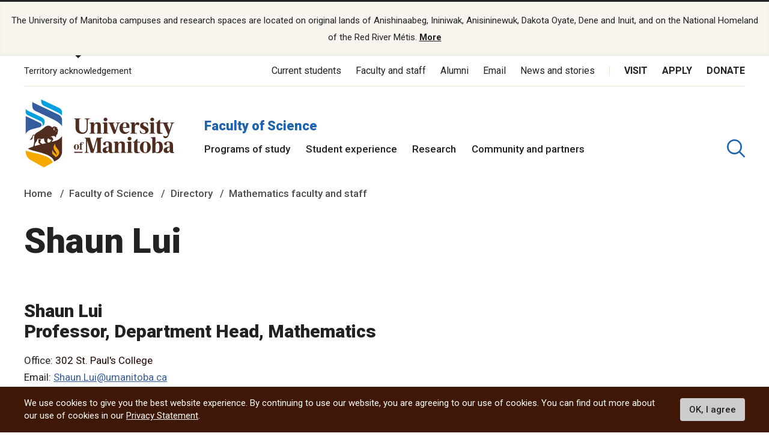

--- FILE ---
content_type: text/css
request_url: https://umanitoba.ca/science/sites/science/files/css/css_cXsNBhE5dLhUnqEsL7ZFq8G-NFSVKki7G1dM9JLI2YE.css?delta=1&language=en&theme=umanitoba_department&include=eJxtjTEOwyAQBD9EzJOsBS4GhQPEcoV_b0suIkWpdmaajRXk6QMoLj6sQuIQOrE99v4pco-OWtCi-H9xT_KG1eUGJo6JkenTtIG6fctmbViohVmS48kl-tyaopXVA37V9EXBjPkCFn5Aug
body_size: 56820
content:
@import url("https://fonts.googleapis.com/css?family=Roboto:300,400,400i,500,500i,700,900");@import url("https://fonts.googleapis.com/css?family=Roboto:300,400,400i,500,500i,700");
/* @license GPL-2.0-or-later https://www.drupal.org/licensing/faq */
div.tabs{margin:1em 0;}ul.tabs{margin:0 0 0.5em;padding:0;list-style:none;}.tabs > li{display:inline-block;margin-right:0.3em;}[dir="rtl"] .tabs > li{margin-right:0;margin-left:0.3em;}.tabs a{display:block;padding:0.2em 1em;text-decoration:none;}.tabs a.is-active{background-color:#eee;}.tabs a:focus,.tabs a:hover{background-color:#f5f5f5;}
.ui-dialog--narrow{max-width:500px;}@media screen and (max-width:600px){.ui-dialog--narrow{min-width:95%;max-width:95%;}}
.messages{padding:15px 20px 15px 35px;word-wrap:break-word;border:1px solid;border-width:1px 1px 1px 0;border-radius:2px;background:no-repeat 10px 17px;overflow-wrap:break-word;}[dir="rtl"] .messages{padding-right:35px;padding-left:20px;text-align:right;border-width:1px 0 1px 1px;background-position:right 10px top 17px;}.messages + .messages{margin-top:1.538em;}.messages__list{margin:0;padding:0;list-style:none;}.messages__item + .messages__item{margin-top:0.769em;}.messages--status{color:#325e1c;border-color:#c9e1bd #c9e1bd #c9e1bd transparent;background-color:#f3faef;background-image:url(/science/themes/contrib/classy/images/icons/73b355/check.svg);box-shadow:-8px 0 0 #77b259;}[dir="rtl"] .messages--status{margin-left:0;border-color:#c9e1bd transparent #c9e1bd #c9e1bd;box-shadow:8px 0 0 #77b259;}.messages--warning{color:#734c00;border-color:#f4daa6 #f4daa6 #f4daa6 transparent;background-color:#fdf8ed;background-image:url(/science/themes/contrib/classy/images/icons/e29700/warning.svg);box-shadow:-8px 0 0 #e09600;}[dir="rtl"] .messages--warning{border-color:#f4daa6 transparent #f4daa6 #f4daa6;box-shadow:8px 0 0 #e09600;}.messages--error{color:#a51b00;border-color:#f9c9bf #f9c9bf #f9c9bf transparent;background-color:#fcf4f2;background-image:url(/science/themes/contrib/classy/images/icons/e32700/error.svg);box-shadow:-8px 0 0 #e62600;}[dir="rtl"] .messages--error{border-color:#f9c9bf transparent #f9c9bf #f9c9bf;box-shadow:8px 0 0 #e62600;}.messages--error p.error{color:#a51b00;}
html{font-family:sans-serif;-ms-text-size-adjust:100%;-webkit-text-size-adjust:100%}body{margin:0}article,aside,details,figcaption,figure,footer,header,hgroup,main,menu,nav,section,summary{display:block}audio,canvas,progress,video{display:inline-block;vertical-align:baseline}audio:not([controls]){display:none;height:0}[hidden],template{display:none}a{background-color:transparent}abbr[title]{border-bottom:1px dotted}b,strong{font-weight:bold}dfn{font-style:italic}h1{font-size:2em;margin:0.67em 0}mark{background:#ff0;color:#000}small{font-size:80%}sub,sup{font-size:75%;line-height:0;position:relative;vertical-align:baseline}sup{top:-0.5em}sub{bottom:-0.25em}img{border:0}svg:not(:root){overflow:hidden}figure{margin:1em 40px}hr{-webkit-box-sizing:content-box;box-sizing:content-box;height:0}pre{overflow:auto}code,kbd,pre,samp{font-family:monospace,monospace;font-size:1em}button,input,optgroup,select,textarea{color:inherit;font:inherit;margin:0}button{overflow:visible}button,select{text-transform:none}button,html input[type="button"],input[type="reset"],input[type="submit"]{-webkit-appearance:button;cursor:pointer}button[disabled],html input[disabled]{cursor:default}button::-moz-focus-inner,input::-moz-focus-inner{border:0;padding:0}input{line-height:normal}input[type="checkbox"],input[type="radio"]{-webkit-box-sizing:border-box;box-sizing:border-box;padding:0}input[type="number"]::-webkit-inner-spin-button,input[type="number"]::-webkit-outer-spin-button{height:auto}input[type="search"]{-webkit-appearance:textfield;-webkit-box-sizing:content-box;box-sizing:content-box}input[type="search"]::-webkit-search-cancel-button,input[type="search"]::-webkit-search-decoration{-webkit-appearance:none}fieldset{border:1px solid #c0c0c0;margin:0 2px;padding:0.35em 0.625em 0.75em}legend{border:0;padding:0}textarea{overflow:auto}optgroup{font-weight:bold}table{border-collapse:collapse;border-spacing:0}td,th{padding:0}.swiper-container{margin:0 auto;position:relative;overflow:hidden;list-style:none;padding:0;z-index:1}.swiper-container-no-flexbox .swiper-slide{float:left}.swiper-container-vertical>.swiper-wrapper{-webkit-box-orient:vertical;-webkit-box-direction:normal;-ms-flex-direction:column;flex-direction:column}.swiper-wrapper{position:relative;width:100%;height:100%;z-index:1;display:-webkit-box;display:-ms-flexbox;display:flex;-webkit-transition-property:-webkit-transform;transition-property:-webkit-transform;transition-property:transform;transition-property:transform,-webkit-transform;-webkit-box-sizing:content-box;box-sizing:content-box}.swiper-container-android .swiper-slide,.swiper-wrapper{-webkit-transform:translate3d(0px,0,0);transform:translate3d(0px,0,0)}.swiper-container-multirow>.swiper-wrapper{-ms-flex-wrap:wrap;flex-wrap:wrap}.swiper-container-free-mode>.swiper-wrapper{-webkit-transition-timing-function:ease-out;transition-timing-function:ease-out;margin:0 auto}.swiper-slide{-ms-flex-negative:0;flex-shrink:0;width:100%;height:100%;position:relative;-webkit-transition-property:-webkit-transform;transition-property:-webkit-transform;transition-property:transform;transition-property:transform,-webkit-transform}.swiper-slide-invisible-blank{visibility:hidden}.swiper-container-autoheight,.swiper-container-autoheight .swiper-slide{height:auto}.swiper-container-autoheight .swiper-wrapper{-webkit-box-align:start;-ms-flex-align:start;align-items:flex-start;-webkit-transition-property:height,-webkit-transform;transition-property:height,-webkit-transform;transition-property:transform,height;transition-property:transform,height,-webkit-transform}.swiper-container-3d{-webkit-perspective:1200px;perspective:1200px}.swiper-container-3d .swiper-wrapper,.swiper-container-3d .swiper-slide,.swiper-container-3d .swiper-slide-shadow-left,.swiper-container-3d .swiper-slide-shadow-right,.swiper-container-3d .swiper-slide-shadow-top,.swiper-container-3d .swiper-slide-shadow-bottom,.swiper-container-3d .swiper-cube-shadow{-webkit-transform-style:preserve-3d;transform-style:preserve-3d}.swiper-container-3d .swiper-slide-shadow-left,.swiper-container-3d .swiper-slide-shadow-right,.swiper-container-3d .swiper-slide-shadow-top,.swiper-container-3d .swiper-slide-shadow-bottom{position:absolute;left:0;top:0;width:100%;height:100%;pointer-events:none;z-index:10}.swiper-container-3d .swiper-slide-shadow-left{background-image:-webkit-gradient(linear,right top,left top,from(rgba(0,0,0,0.5)),to(rgba(0,0,0,0)));background-image:linear-gradient(to left,rgba(0,0,0,0.5),rgba(0,0,0,0))}.swiper-container-3d .swiper-slide-shadow-right{background-image:-webkit-gradient(linear,left top,right top,from(rgba(0,0,0,0.5)),to(rgba(0,0,0,0)));background-image:linear-gradient(to right,rgba(0,0,0,0.5),rgba(0,0,0,0))}.swiper-container-3d .swiper-slide-shadow-top{background-image:-webkit-gradient(linear,left bottom,left top,from(rgba(0,0,0,0.5)),to(rgba(0,0,0,0)));background-image:linear-gradient(to top,rgba(0,0,0,0.5),rgba(0,0,0,0))}.swiper-container-3d .swiper-slide-shadow-bottom{background-image:-webkit-gradient(linear,left top,left bottom,from(rgba(0,0,0,0.5)),to(rgba(0,0,0,0)));background-image:linear-gradient(to bottom,rgba(0,0,0,0.5),rgba(0,0,0,0))}.swiper-container-wp8-horizontal,.swiper-container-wp8-horizontal>.swiper-wrapper{-ms-touch-action:pan-y;touch-action:pan-y}.swiper-container-wp8-vertical,.swiper-container-wp8-vertical>.swiper-wrapper{-ms-touch-action:pan-x;touch-action:pan-x}.swiper-button-prev,.swiper-button-next{position:absolute;top:50%;width:27px;height:44px;margin-top:-22px;z-index:10;cursor:pointer;background-size:27px 44px;background-position:center;background-repeat:no-repeat}.swiper-button-prev.swiper-button-disabled,.swiper-button-next.swiper-button-disabled{opacity:0.35;cursor:auto;pointer-events:none}.swiper-button-prev,.swiper-container-rtl .swiper-button-next{background-image:url("data:image/svg+xml;charset=utf-8,%3Csvg%20xmlns%3D'http%3A%2F%2Fwww.w3.org%2F2000%2Fsvg'%20viewBox%3D'0%200%2027%2044'%3E%3Cpath%20d%3D'M0%2C22L22%2C0l2.1%2C2.1L4.2%2C22l19.9%2C19.9L22%2C44L0%2C22L0%2C22L0%2C22z'%20fill%3D'%23007aff'%2F%3E%3C%2Fsvg%3E");left:10px;right:auto}.swiper-button-next,.swiper-container-rtl .swiper-button-prev{background-image:url("data:image/svg+xml;charset=utf-8,%3Csvg%20xmlns%3D'http%3A%2F%2Fwww.w3.org%2F2000%2Fsvg'%20viewBox%3D'0%200%2027%2044'%3E%3Cpath%20d%3D'M27%2C22L27%2C22L5%2C44l-2.1-2.1L22.8%2C22L2.9%2C2.1L5%2C0L27%2C22L27%2C22z'%20fill%3D'%23007aff'%2F%3E%3C%2Fsvg%3E");right:10px;left:auto}.swiper-button-prev.swiper-button-white,.swiper-container-rtl .swiper-button-next.swiper-button-white{background-image:url("data:image/svg+xml;charset=utf-8,%3Csvg%20xmlns%3D'http%3A%2F%2Fwww.w3.org%2F2000%2Fsvg'%20viewBox%3D'0%200%2027%2044'%3E%3Cpath%20d%3D'M0%2C22L22%2C0l2.1%2C2.1L4.2%2C22l19.9%2C19.9L22%2C44L0%2C22L0%2C22L0%2C22z'%20fill%3D'%23ffffff'%2F%3E%3C%2Fsvg%3E")}.swiper-button-next.swiper-button-white,.swiper-container-rtl .swiper-button-prev.swiper-button-white{background-image:url("data:image/svg+xml;charset=utf-8,%3Csvg%20xmlns%3D'http%3A%2F%2Fwww.w3.org%2F2000%2Fsvg'%20viewBox%3D'0%200%2027%2044'%3E%3Cpath%20d%3D'M27%2C22L27%2C22L5%2C44l-2.1-2.1L22.8%2C22L2.9%2C2.1L5%2C0L27%2C22L27%2C22z'%20fill%3D'%23ffffff'%2F%3E%3C%2Fsvg%3E")}.swiper-button-prev.swiper-button-black,.swiper-container-rtl .swiper-button-next.swiper-button-black{background-image:url("data:image/svg+xml;charset=utf-8,%3Csvg%20xmlns%3D'http%3A%2F%2Fwww.w3.org%2F2000%2Fsvg'%20viewBox%3D'0%200%2027%2044'%3E%3Cpath%20d%3D'M0%2C22L22%2C0l2.1%2C2.1L4.2%2C22l19.9%2C19.9L22%2C44L0%2C22L0%2C22L0%2C22z'%20fill%3D'%23000000'%2F%3E%3C%2Fsvg%3E")}.swiper-button-next.swiper-button-black,.swiper-container-rtl .swiper-button-prev.swiper-button-black{background-image:url("data:image/svg+xml;charset=utf-8,%3Csvg%20xmlns%3D'http%3A%2F%2Fwww.w3.org%2F2000%2Fsvg'%20viewBox%3D'0%200%2027%2044'%3E%3Cpath%20d%3D'M27%2C22L27%2C22L5%2C44l-2.1-2.1L22.8%2C22L2.9%2C2.1L5%2C0L27%2C22L27%2C22z'%20fill%3D'%23000000'%2F%3E%3C%2Fsvg%3E")}.swiper-button-lock{display:none}.swiper-pagination{position:absolute;text-align:center;-webkit-transition:300ms opacity;transition:300ms opacity;-webkit-transform:translate3d(0,0,0);transform:translate3d(0,0,0);z-index:10}.swiper-pagination.swiper-pagination-hidden{opacity:0}.swiper-pagination-fraction,.swiper-pagination-custom,.swiper-container-horizontal>.swiper-pagination-bullets{bottom:10px;left:0;width:100%}.swiper-pagination-bullets-dynamic{overflow:hidden;font-size:0}.swiper-pagination-bullets-dynamic .swiper-pagination-bullet{-webkit-transform:scale(0.33);transform:scale(0.33);position:relative}.swiper-pagination-bullets-dynamic .swiper-pagination-bullet-active{-webkit-transform:scale(1);transform:scale(1)}.swiper-pagination-bullets-dynamic .swiper-pagination-bullet-active-main{-webkit-transform:scale(1);transform:scale(1)}.swiper-pagination-bullets-dynamic .swiper-pagination-bullet-active-prev{-webkit-transform:scale(0.66);transform:scale(0.66)}.swiper-pagination-bullets-dynamic .swiper-pagination-bullet-active-prev-prev{-webkit-transform:scale(0.33);transform:scale(0.33)}.swiper-pagination-bullets-dynamic .swiper-pagination-bullet-active-next{-webkit-transform:scale(0.66);transform:scale(0.66)}.swiper-pagination-bullets-dynamic .swiper-pagination-bullet-active-next-next{-webkit-transform:scale(0.33);transform:scale(0.33)}.swiper-pagination-bullet{width:8px;height:8px;display:inline-block;border-radius:100%;background:#000;opacity:0.2}button.swiper-pagination-bullet{border:none;margin:0;padding:0;-webkit-box-shadow:none;box-shadow:none;-webkit-appearance:none;-moz-appearance:none;appearance:none}.swiper-pagination-clickable .swiper-pagination-bullet{cursor:pointer}.swiper-pagination-bullet-active{opacity:1;background:#007aff}.swiper-container-vertical>.swiper-pagination-bullets{right:10px;top:50%;-webkit-transform:translate3d(0px,-50%,0);transform:translate3d(0px,-50%,0)}.swiper-container-vertical>.swiper-pagination-bullets .swiper-pagination-bullet{margin:6px 0;display:block}.swiper-container-vertical>.swiper-pagination-bullets.swiper-pagination-bullets-dynamic{top:50%;-webkit-transform:translateY(-50%);transform:translateY(-50%);width:8px}.swiper-container-vertical>.swiper-pagination-bullets.swiper-pagination-bullets-dynamic .swiper-pagination-bullet{display:inline-block;-webkit-transition:200ms top,200ms -webkit-transform;transition:200ms top,200ms -webkit-transform;transition:200ms transform,200ms top;transition:200ms transform,200ms top,200ms -webkit-transform}.swiper-container-horizontal>.swiper-pagination-bullets .swiper-pagination-bullet{margin:0 4px}.swiper-container-horizontal>.swiper-pagination-bullets.swiper-pagination-bullets-dynamic{left:50%;-webkit-transform:translateX(-50%);transform:translateX(-50%);white-space:nowrap}.swiper-container-horizontal>.swiper-pagination-bullets.swiper-pagination-bullets-dynamic .swiper-pagination-bullet{-webkit-transition:200ms left,200ms -webkit-transform;transition:200ms left,200ms -webkit-transform;transition:200ms transform,200ms left;transition:200ms transform,200ms left,200ms -webkit-transform}.swiper-container-horizontal.swiper-container-rtl>.swiper-pagination-bullets-dynamic .swiper-pagination-bullet{-webkit-transition:200ms right,200ms -webkit-transform;transition:200ms right,200ms -webkit-transform;transition:200ms transform,200ms right;transition:200ms transform,200ms right,200ms -webkit-transform}.swiper-pagination-progressbar{background:rgba(0,0,0,0.25);position:absolute}.swiper-pagination-progressbar .swiper-pagination-progressbar-fill{background:#007aff;position:absolute;left:0;top:0;width:100%;height:100%;-webkit-transform:scale(0);transform:scale(0);-webkit-transform-origin:left top;transform-origin:left top}.swiper-container-rtl .swiper-pagination-progressbar .swiper-pagination-progressbar-fill{-webkit-transform-origin:right top;transform-origin:right top}.swiper-container-horizontal>.swiper-pagination-progressbar,.swiper-container-vertical>.swiper-pagination-progressbar.swiper-pagination-progressbar-opposite{width:100%;height:4px;left:0;top:0}.swiper-container-vertical>.swiper-pagination-progressbar,.swiper-container-horizontal>.swiper-pagination-progressbar.swiper-pagination-progressbar-opposite{width:4px;height:100%;left:0;top:0}.swiper-pagination-white .swiper-pagination-bullet-active{background:#ffffff}.swiper-pagination-progressbar.swiper-pagination-white{background:rgba(255,255,255,0.25)}.swiper-pagination-progressbar.swiper-pagination-white .swiper-pagination-progressbar-fill{background:#ffffff}.swiper-pagination-black .swiper-pagination-bullet-active{background:#222222}.swiper-pagination-progressbar.swiper-pagination-black{background:rgba(0,0,0,0.25)}.swiper-pagination-progressbar.swiper-pagination-black .swiper-pagination-progressbar-fill{background:#222222}.swiper-pagination-lock{display:none}.swiper-scrollbar{border-radius:10px;position:relative;-ms-touch-action:none;background:rgba(0,0,0,0.1)}.swiper-container-horizontal>.swiper-scrollbar{position:absolute;left:1%;bottom:3px;z-index:50;height:5px;width:98%}.swiper-container-vertical>.swiper-scrollbar{position:absolute;right:3px;top:1%;z-index:50;width:5px;height:98%}.swiper-scrollbar-drag{height:100%;width:100%;position:relative;background:rgba(0,0,0,0.5);border-radius:10px;left:0;top:0}.swiper-scrollbar-cursor-drag{cursor:move}.swiper-scrollbar-lock{display:none}.swiper-zoom-container{width:100%;height:100%;display:-webkit-box;display:-ms-flexbox;display:flex;-webkit-box-pack:center;-ms-flex-pack:center;justify-content:center;-webkit-box-align:center;-ms-flex-align:center;align-items:center;text-align:center}.swiper-zoom-container>img,.swiper-zoom-container>svg,.swiper-zoom-container>canvas{max-width:100%;max-height:100%;-o-object-fit:contain;object-fit:contain}.swiper-slide-zoomed{cursor:move}.swiper-lazy-preloader{width:42px;height:42px;position:absolute;left:50%;top:50%;margin-left:-21px;margin-top:-21px;z-index:10;-webkit-transform-origin:50%;transform-origin:50%;-webkit-animation:swiper-preloader-spin 1s steps(12,end) infinite;animation:swiper-preloader-spin 1s steps(12,end) infinite}.swiper-lazy-preloader:after{display:block;content:'';width:100%;height:100%;background-image:url("data:image/svg+xml;charset=utf-8,%3Csvg%20viewBox%3D'0%200%20120%20120'%20xmlns%3D'http%3A%2F%2Fwww.w3.org%2F2000%2Fsvg'%20xmlns%3Axlink%3D'http%3A%2F%2Fwww.w3.org%2F1999%2Fxlink'%3E%3Cdefs%3E%3Cline%20id%3D'l'%20x1%3D'60'%20x2%3D'60'%20y1%3D'7'%20y2%3D'27'%20stroke%3D'%236c6c6c'%20stroke-width%3D'11'%20stroke-linecap%3D'round'%2F%3E%3C%2Fdefs%3E%3Cg%3E%3Cuse%20xlink%3Ahref%3D'%23l'%20opacity%3D'.27'%2F%3E%3Cuse%20xlink%3Ahref%3D'%23l'%20opacity%3D'.27'%20transform%3D'rotate(30%2060%2C60)'%2F%3E%3Cuse%20xlink%3Ahref%3D'%23l'%20opacity%3D'.27'%20transform%3D'rotate(60%2060%2C60)'%2F%3E%3Cuse%20xlink%3Ahref%3D'%23l'%20opacity%3D'.27'%20transform%3D'rotate(90%2060%2C60)'%2F%3E%3Cuse%20xlink%3Ahref%3D'%23l'%20opacity%3D'.27'%20transform%3D'rotate(120%2060%2C60)'%2F%3E%3Cuse%20xlink%3Ahref%3D'%23l'%20opacity%3D'.27'%20transform%3D'rotate(150%2060%2C60)'%2F%3E%3Cuse%20xlink%3Ahref%3D'%23l'%20opacity%3D'.37'%20transform%3D'rotate(180%2060%2C60)'%2F%3E%3Cuse%20xlink%3Ahref%3D'%23l'%20opacity%3D'.46'%20transform%3D'rotate(210%2060%2C60)'%2F%3E%3Cuse%20xlink%3Ahref%3D'%23l'%20opacity%3D'.56'%20transform%3D'rotate(240%2060%2C60)'%2F%3E%3Cuse%20xlink%3Ahref%3D'%23l'%20opacity%3D'.66'%20transform%3D'rotate(270%2060%2C60)'%2F%3E%3Cuse%20xlink%3Ahref%3D'%23l'%20opacity%3D'.75'%20transform%3D'rotate(300%2060%2C60)'%2F%3E%3Cuse%20xlink%3Ahref%3D'%23l'%20opacity%3D'.85'%20transform%3D'rotate(330%2060%2C60)'%2F%3E%3C%2Fg%3E%3C%2Fsvg%3E");background-position:50%;background-size:100%;background-repeat:no-repeat}.swiper-lazy-preloader-white:after{background-image:url("data:image/svg+xml;charset=utf-8,%3Csvg%20viewBox%3D'0%200%20120%20120'%20xmlns%3D'http%3A%2F%2Fwww.w3.org%2F2000%2Fsvg'%20xmlns%3Axlink%3D'http%3A%2F%2Fwww.w3.org%2F1999%2Fxlink'%3E%3Cdefs%3E%3Cline%20id%3D'l'%20x1%3D'60'%20x2%3D'60'%20y1%3D'7'%20y2%3D'27'%20stroke%3D'%23fff'%20stroke-width%3D'11'%20stroke-linecap%3D'round'%2F%3E%3C%2Fdefs%3E%3Cg%3E%3Cuse%20xlink%3Ahref%3D'%23l'%20opacity%3D'.27'%2F%3E%3Cuse%20xlink%3Ahref%3D'%23l'%20opacity%3D'.27'%20transform%3D'rotate(30%2060%2C60)'%2F%3E%3Cuse%20xlink%3Ahref%3D'%23l'%20opacity%3D'.27'%20transform%3D'rotate(60%2060%2C60)'%2F%3E%3Cuse%20xlink%3Ahref%3D'%23l'%20opacity%3D'.27'%20transform%3D'rotate(90%2060%2C60)'%2F%3E%3Cuse%20xlink%3Ahref%3D'%23l'%20opacity%3D'.27'%20transform%3D'rotate(120%2060%2C60)'%2F%3E%3Cuse%20xlink%3Ahref%3D'%23l'%20opacity%3D'.27'%20transform%3D'rotate(150%2060%2C60)'%2F%3E%3Cuse%20xlink%3Ahref%3D'%23l'%20opacity%3D'.37'%20transform%3D'rotate(180%2060%2C60)'%2F%3E%3Cuse%20xlink%3Ahref%3D'%23l'%20opacity%3D'.46'%20transform%3D'rotate(210%2060%2C60)'%2F%3E%3Cuse%20xlink%3Ahref%3D'%23l'%20opacity%3D'.56'%20transform%3D'rotate(240%2060%2C60)'%2F%3E%3Cuse%20xlink%3Ahref%3D'%23l'%20opacity%3D'.66'%20transform%3D'rotate(270%2060%2C60)'%2F%3E%3Cuse%20xlink%3Ahref%3D'%23l'%20opacity%3D'.75'%20transform%3D'rotate(300%2060%2C60)'%2F%3E%3Cuse%20xlink%3Ahref%3D'%23l'%20opacity%3D'.85'%20transform%3D'rotate(330%2060%2C60)'%2F%3E%3C%2Fg%3E%3C%2Fsvg%3E")}@-webkit-keyframes swiper-preloader-spin{100%{-webkit-transform:rotate(360deg);transform:rotate(360deg)}}@keyframes swiper-preloader-spin{100%{-webkit-transform:rotate(360deg);transform:rotate(360deg)}}.swiper-container .swiper-notification{position:absolute;left:0;top:0;pointer-events:none;opacity:0;z-index:-1000}.swiper-container-fade.swiper-container-free-mode .swiper-slide{-webkit-transition-timing-function:ease-out;transition-timing-function:ease-out}.swiper-container-fade .swiper-slide{pointer-events:none;-webkit-transition-property:opacity;transition-property:opacity}.swiper-container-fade .swiper-slide .swiper-slide{pointer-events:none}.swiper-container-fade .swiper-slide-active,.swiper-container-fade .swiper-slide-active .swiper-slide-active{pointer-events:auto}.swiper-container-cube{overflow:visible}.swiper-container-cube .swiper-slide{pointer-events:none;-webkit-backface-visibility:hidden;backface-visibility:hidden;z-index:1;visibility:hidden;-webkit-transform-origin:0 0;transform-origin:0 0;width:100%;height:100%}.swiper-container-cube .swiper-slide .swiper-slide{pointer-events:none}.swiper-container-cube.swiper-container-rtl .swiper-slide{-webkit-transform-origin:100% 0;transform-origin:100% 0}.swiper-container-cube .swiper-slide-active,.swiper-container-cube .swiper-slide-active .swiper-slide-active{pointer-events:auto}.swiper-container-cube .swiper-slide-active,.swiper-container-cube .swiper-slide-next,.swiper-container-cube .swiper-slide-prev,.swiper-container-cube .swiper-slide-next+.swiper-slide{pointer-events:auto;visibility:visible}.swiper-container-cube .swiper-slide-shadow-top,.swiper-container-cube .swiper-slide-shadow-bottom,.swiper-container-cube .swiper-slide-shadow-left,.swiper-container-cube .swiper-slide-shadow-right{z-index:0;-webkit-backface-visibility:hidden;backface-visibility:hidden}.swiper-container-cube .swiper-cube-shadow{position:absolute;left:0;bottom:0px;width:100%;height:100%;background:#000;opacity:0.6;-webkit-filter:blur(50px);filter:blur(50px);z-index:0}.swiper-container-flip{overflow:visible}.swiper-container-flip .swiper-slide{pointer-events:none;-webkit-backface-visibility:hidden;backface-visibility:hidden;z-index:1}.swiper-container-flip .swiper-slide .swiper-slide{pointer-events:none}.swiper-container-flip .swiper-slide-active,.swiper-container-flip .swiper-slide-active .swiper-slide-active{pointer-events:auto}.swiper-container-flip .swiper-slide-shadow-top,.swiper-container-flip .swiper-slide-shadow-bottom,.swiper-container-flip .swiper-slide-shadow-left,.swiper-container-flip .swiper-slide-shadow-right{z-index:0;-webkit-backface-visibility:hidden;backface-visibility:hidden}.swiper-container-coverflow .swiper-wrapper{-ms-perspective:1200px}.lity .lity-wrap .lity-container .lity-close{font-size:50px;width:50px;height:50px;top:calc(((100% - 225px) / 2) - 50px);right:0}@media (min-width:35.2941176471em){.lity .lity-wrap .lity-container .lity-close{top:calc(((100% - 337px) / 2) - 50px)}}@media (min-width:47.0588235294em){.lity .lity-wrap .lity-container .lity-close{top:calc(((100% - 450px) / 2) - 50px)}}@media (min-width:58.8235294118em){.lity .lity-wrap .lity-container .lity-close{top:calc(((100% - 542px) / 2) - 50px);right:calc((100% - 964px) / 2)}}@media (min-width:70.5882352941em){.lity .lity-wrap .lity-container .lity-close{right:calc(((100% - 964px) / 2) - 50px)}}html,body{height:100%}html.mobile-drawer-open,body.mobile-drawer-open{overflow:hidden;position:fixed}@media (min-width:70.5882352941em){html.mobile-drawer-open,body.mobile-drawer-open{overflow:visible;position:static}}html.js-off-canvas-dialog-open,body.js-off-canvas-dialog-open{height:auto}body,.l-canvas{display:-webkit-box;display:-ms-flexbox;display:flex;-webkit-box-orient:vertical;-webkit-box-direction:normal;-ms-flex-direction:column;flex-direction:column}.l-canvas{overflow:clip}.l-canvas,.l-content-wrapper{-webkit-box-flex:1;-ms-flex:1 0 auto;flex:1 0 auto;min-height:1px}.site-footer{-ms-flex-negative:0;flex-shrink:0}.l-container,.l-container__content{zoom:1;margin:0 auto;width:100%;max-width:87.0588235294rem;padding:0 1rem}.l-container:after,.l-container__content:after{content:".";display:block;height:0;clear:both;visibility:hidden}@media (min-width:35.2941176471em){.l-container,.l-container__content{padding:0 2.3529411765rem}}.l-content .l-sticky-nav{display:none}@media (min-width:70.5882352941em){.l-content{display:-webkit-box;display:-ms-flexbox;display:flex}.l-content .content{-webkit-box-flex:1;-ms-flex-positive:1;flex-grow:1;width:75%}.l-content .l-sticky-nav{-ms-flex-item-align:start;align-self:flex-start;display:block;-webkit-box-flex:0;-ms-flex-positive:0;flex-grow:0;-ms-flex-negative:0;flex-shrink:0;margin-left:2rem;padding-top:3rem;position:sticky;top:0;width:25%}.toolbar-fixed .l-content .l-sticky-nav{top:3rem}}@media (min-width:58.8235294118em){.l-2col{display:-webkit-box;display:-ms-flexbox;display:flex}}@media (min-width:58.8235294118em){.l-2col__column{-webkit-box-flex:1;-ms-flex:1 1 50%;flex:1 1 50%;padding:0 2rem 0 0;width:50%}}.l-2col__column+.l-2col__column{margin-top:1rem}@media (min-width:58.8235294118em){.l-2col__column+.l-2col__column{margin-top:0;padding:0 0 0 2rem}}@media (min-width:58.8235294118em){.l-3col{display:-webkit-box;display:-ms-flexbox;display:flex;margin:0 -1rem}}@media (min-width:58.8235294118em){.l-3col__column{-webkit-box-flex:1;-ms-flex:1 1 calc(100% / 3);flex:1 1 calc(100% / 3);padding:0 1rem;width:calc(100% / 3)}}.l-3col__column+.l-3col__column{margin-top:1rem}@media (min-width:58.8235294118em){.l-3col__column+.l-3col__column{margin-top:0}}.section__heading+.l-1col,.section__heading+.l-2col,.section__heading+.l-3col{margin-top:1rem}.intro+.l-1col,.intro+.l-2col,.intro+.l-3col{margin-top:2rem}.l-content-aside{padding-top:30px}@media (min-width:70.5882352941em){.l-content-aside{display:-webkit-box;display:-ms-flexbox;display:flex}}@media (min-width:70.5882352941em){.l-content-aside__content{-webkit-box-flex:1;-ms-flex-positive:1;flex-grow:1;width:100%}}.l-content-aside__aside{margin-top:1.5rem}@media (min-width:70.5882352941em){.l-content-aside__aside{-ms-flex-negative:0;flex-shrink:0;-webkit-box-flex:0;-ms-flex-positive:0;flex-grow:0;margin-top:0;margin-left:2rem;width:16.4705882353rem}}.l-content-aside__aside>div:not(:last-child){margin:0 0 1.5rem}.l-padding{padding-top:1rem;padding-bottom:1rem}@media (max-width:47.0588235294em){.l-padding{padding-top:.5rem;padding-bottom:.5rem}}.l-margin{margin-top:1rem;margin-bottom:1rem}@media (max-width:47.0588235294em){.l-margin{margin-top:.5rem;margin-bottom:.5rem}}.l-padding-top{padding-top:1rem}@media (max-width:47.0588235294em){.l-padding-top{padding-top:.5rem}}.l-padding-bottom{padding-bottom:1rem}@media (max-width:47.0588235294em){.l-padding-bottom{padding-bottom:.5rem}}.l-margin-top{margin-top:1rem}@media (max-width:47.0588235294em){.l-margin-top{margin-top:.5rem}}.l-margin-bottom{margin-bottom:1rem}@media (max-width:47.0588235294em){.l-margin-bottom{margin-bottom:.5rem}}.l-padding-1{padding-top:1rem;padding-bottom:1rem}@media (max-width:47.0588235294em){.l-padding-1{padding-top:.5rem;padding-bottom:.5rem}}.l-padding-top-1{padding-top:1rem}@media (max-width:47.0588235294em){.l-padding-top-1{padding-top:.5rem}}.l-padding-bottom-1{padding-bottom:1rem}@media (max-width:47.0588235294em){.l-padding-bottom-1{padding-bottom:.5rem}}.l-margin-1{margin-top:1rem;margin-bottom:1rem}@media (max-width:47.0588235294em){.l-margin-1{margin-top:.5rem;margin-bottom:.5rem}}.l-margin-top-1{margin-top:1rem}@media (max-width:47.0588235294em){.l-margin-top-1{margin-top:.5rem}}.l-margin-bottom-1{margin-bottom:1rem}@media (max-width:47.0588235294em){.l-margin-bottom-1{margin-bottom:.5rem}}.l-padding-2{padding-top:2rem;padding-bottom:2rem}@media (max-width:47.0588235294em){.l-padding-2{padding-top:1rem;padding-bottom:1rem}}.l-padding-top-2{padding-top:2rem}@media (max-width:47.0588235294em){.l-padding-top-2{padding-top:1rem}}.l-padding-bottom-2{padding-bottom:2rem}@media (max-width:47.0588235294em){.l-padding-bottom-2{padding-bottom:1rem}}.l-margin-2{margin-top:2rem;margin-bottom:2rem}@media (max-width:47.0588235294em){.l-margin-2{margin-top:1rem;margin-bottom:1rem}}.l-margin-top-2{margin-top:2rem}@media (max-width:47.0588235294em){.l-margin-top-2{margin-top:1rem}}.l-margin-bottom-2{margin-bottom:2rem}@media (max-width:47.0588235294em){.l-margin-bottom-2{margin-bottom:1rem}}.l-padding-3{padding-top:3rem;padding-bottom:3rem}@media (max-width:47.0588235294em){.l-padding-3{padding-top:1.5rem;padding-bottom:1.5rem}}.l-padding-top-3{padding-top:3rem}@media (max-width:47.0588235294em){.l-padding-top-3{padding-top:1.5rem}}.l-padding-bottom-3{padding-bottom:3rem}@media (max-width:47.0588235294em){.l-padding-bottom-3{padding-bottom:1.5rem}}.l-margin-3{margin-top:3rem;margin-bottom:3rem}@media (max-width:47.0588235294em){.l-margin-3{margin-top:1.5rem;margin-bottom:1.5rem}}.l-margin-top-3{margin-top:3rem}@media (max-width:47.0588235294em){.l-margin-top-3{margin-top:1.5rem}}.l-margin-bottom-3{margin-bottom:3rem}@media (max-width:47.0588235294em){.l-margin-bottom-3{margin-bottom:1.5rem}}.l-padding-4{padding-top:4rem;padding-bottom:4rem}@media (max-width:47.0588235294em){.l-padding-4{padding-top:2rem;padding-bottom:2rem}}.l-padding-top-4{padding-top:4rem}@media (max-width:47.0588235294em){.l-padding-top-4{padding-top:2rem}}.l-padding-bottom-4{padding-bottom:4rem}@media (max-width:47.0588235294em){.l-padding-bottom-4{padding-bottom:2rem}}.l-margin-4{margin-top:4rem;margin-bottom:4rem}@media (max-width:47.0588235294em){.l-margin-4{margin-top:2rem;margin-bottom:2rem}}.l-margin-top-4{margin-top:4rem}@media (max-width:47.0588235294em){.l-margin-top-4{margin-top:2rem}}.l-margin-bottom-4{margin-bottom:4rem}@media (max-width:47.0588235294em){.l-margin-bottom-4{margin-bottom:2rem}}.l-padding-5{padding-top:5rem;padding-bottom:5rem}@media (max-width:47.0588235294em){.l-padding-5{padding-top:2.5rem;padding-bottom:2.5rem}}.l-padding-top-5{padding-top:5rem}@media (max-width:47.0588235294em){.l-padding-top-5{padding-top:2.5rem}}.l-padding-bottom-5{padding-bottom:5rem}@media (max-width:47.0588235294em){.l-padding-bottom-5{padding-bottom:2.5rem}}.l-margin-5{margin-top:5rem;margin-bottom:5rem}@media (max-width:47.0588235294em){.l-margin-5{margin-top:2.5rem;margin-bottom:2.5rem}}.l-margin-top-5{margin-top:5rem}@media (max-width:47.0588235294em){.l-margin-top-5{margin-top:2.5rem}}.l-margin-bottom-5{margin-bottom:5rem}@media (max-width:47.0588235294em){.l-margin-bottom-5{margin-bottom:2.5rem}}.l-padding-6{padding-top:6rem;padding-bottom:6rem}@media (max-width:47.0588235294em){.l-padding-6{padding-top:3rem;padding-bottom:3rem}}.l-padding-top-6{padding-top:6rem}@media (max-width:47.0588235294em){.l-padding-top-6{padding-top:3rem}}.l-padding-bottom-6{padding-bottom:6rem}@media (max-width:47.0588235294em){.l-padding-bottom-6{padding-bottom:3rem}}.l-margin-6{margin-top:6rem;margin-bottom:6rem}@media (max-width:47.0588235294em){.l-margin-6{margin-top:3rem;margin-bottom:3rem}}.l-margin-top-6{margin-top:6rem}@media (max-width:47.0588235294em){.l-margin-top-6{margin-top:3rem}}.l-margin-bottom-6{margin-bottom:6rem}@media (max-width:47.0588235294em){.l-margin-bottom-6{margin-bottom:3rem}}html{-webkit-box-sizing:border-box;box-sizing:border-box}*,*:after,*:before{-webkit-box-sizing:inherit;box-sizing:inherit;-webkit-overflow-scrolling:touch}:root{font-size:1.0625em}body{-webkit-font-smoothing:antialiased;background:#fff;color:#222;font-family:"Roboto","Helvetica Neue",Arial,sans-serif;font-weight:400;line-height:1.5294117647em;position:relative;width:100%}@media (min-width:47.0588235294em){body{line-height:1.6470588235em}}.lity-active body{height:100vh;overflow:hidden;padding-right:15px}a{color:#1E63AD;text-decoration:underline}.background--dark a:not(.button){color:#00A8E5}a:hover,a:active{text-decoration:none}.intro{font-size:1.0588235294em;font-weight:400;line-height:1.6666666667em}@media (min-width:47.0588235294em){.intro{font-size:1.1764705882rem;line-height:1.5em}}.intro--large{font-size:1.2941176471em;line-height:1.5em}@media (min-width:47.0588235294em){.intro--large{font-size:1.4705882353rem}}.note{background:#003471;color:#fff;border-radius:4px;font-style:italic;padding:1em}.note a{color:#fff}h1,.heading1{font-size:2.3529411765rem;font-weight:900 !important;line-height:1.075em}@media (min-width:47.0588235294em){h1,.heading1{font-size:3.4117647059rem;line-height:1.1em}}h2,.heading2{font-size:1.7647058824rem;font-weight:900 !important;line-height:1.16666em;margin-bottom:1rem;margin-top:1.5em}@media (min-width:47.0588235294em){h2,.heading2{font-size:1.7647058824rem}}h3,.heading3{font-size:1.4117647059rem;font-weight:900 !important;line-height:1.16666em;margin-bottom:1rem;margin-top:1.5em}h4,.heading4{font-size:1.1764705882rem;font-weight:700 !important;line-height:1.2em;margin-bottom:1rem;margin-top:1.5em}h5,.heading5,aside .cta .cta--mini .cta__button-title{font-size:1rem;font-weight:700 !important;line-height:1.555555em;margin-bottom:1rem;margin-top:1.5em}h6,.heading6{font-size:1rem;font-weight:500 !important;line-height:1em;margin-bottom:1rem;margin-top:1.5em;text-transform:uppercase}blockquote{border-left:solid 3px #003471;color:#003471;font-size:1.1764705882rem;font-style:italic;font-weight:500;line-height:1.6em;margin-left:0;padding-left:1.3em}ul,ol{margin-left:1.222222em;padding-left:1.222222em}ul li,ol li{padding-left:0.6em}ul.style-none,ol.style-none{list-style:none;margin-left:0;padding-left:0}ul.style-none li,ol.style-none li{padding-left:0}ul.toolbar-menu,ol.toolbar-menu{padding-left:0}ul.toolbar-menu li,ol.toolbar-menu li{padding-left:0}img{display:block;height:auto;max-width:100%;width:auto}figure{margin:0}address{font-style:normal}.skip-links__link{-webkit-transition:top .15s;transition:top .15s;position:absolute;background:#FBB315;color:#222;top:-48px;left:0;padding:.5882352941em}.skip-links__link:focus{top:0;left:0;z-index:10}.line-clamp--1{display:-webkit-box;-webkit-line-clamp:1;-webkit-box-orient:vertical;overflow:hidden;-ms-hyphens:auto;hyphens:auto}.line-clamp--2{display:-webkit-box;-webkit-line-clamp:2;-webkit-box-orient:vertical;overflow:hidden;-ms-hyphens:auto;hyphens:auto}.line-clamp--3{display:-webkit-box;-webkit-line-clamp:3;-webkit-box-orient:vertical;overflow:hidden;-ms-hyphens:auto;hyphens:auto}.line-clamp--4{display:-webkit-box;-webkit-line-clamp:4;-webkit-box-orient:vertical;overflow:hidden;-ms-hyphens:auto;hyphens:auto}.line-clamp--5{display:-webkit-box;-webkit-line-clamp:5;-webkit-box-orient:vertical;overflow:hidden;-ms-hyphens:auto;hyphens:auto}.line-clamp--6{display:-webkit-box;-webkit-line-clamp:6;-webkit-box-orient:vertical;overflow:hidden;-ms-hyphens:auto;hyphens:auto}.line-clamp--7{display:-webkit-box;-webkit-line-clamp:7;-webkit-box-orient:vertical;overflow:hidden;-ms-hyphens:auto;hyphens:auto}.line-clamp--8{display:-webkit-box;-webkit-line-clamp:8;-webkit-box-orient:vertical;overflow:hidden;-ms-hyphens:auto;hyphens:auto}.line-clamp--9{display:-webkit-box;-webkit-line-clamp:9;-webkit-box-orient:vertical;overflow:hidden;-ms-hyphens:auto;hyphens:auto}.line-clamp--10{display:-webkit-box;-webkit-line-clamp:10;-webkit-box-orient:vertical;overflow:hidden;-ms-hyphens:auto;hyphens:auto}.ajax-progress-throbber{display:inline-block;width:auto;height:2.3529411765rem;padding-left:2.3529411765rem;position:relative}.ajax-progress-throbber .throbber{background-color:transparent;background-image:none}.ui-dialog .ajax-progress-throbber{background-image:none;background-color:transparent}.contextual-links .ajax-progress-throbber{display:block;margin:0 auto;padding:0;height:1.1764705882rem;width:2.3529411765rem}.ajax-progress-throbber .throbber,.ajax-progress-throbber:before,.ajax-progress-throbber:after{position:absolute;top:0;left:0;width:.5882352941rem;height:.5882352941rem;background-color:#1E63AD;border-radius:100%;display:inline-block;-webkit-animation:three-bounce 1.5s ease-in-out 0s infinite both;animation:three-bounce 1.5s ease-in-out 0s infinite both}.ajax-progress-throbber .throbber{left:0}.ajax-progress-throbber:before{content:'';-webkit-animation-delay:0.20s;animation-delay:0.20s;left:.7647058824rem}.ajax-progress-throbber:after{content:'';-webkit-animation-delay:0.40s;animation-delay:0.40s;left:1.5294117647rem}@-webkit-keyframes three-bounce{0%,80%,100%{-webkit-transform:scale(0);transform:scale(0)}40%{-webkit-transform:scale(1);transform:scale(1)}}@keyframes three-bounce{0%,80%,100%{-webkit-transform:scale(0);transform:scale(0)}40%{-webkit-transform:scale(1);transform:scale(1)}}.askumanitoba__body{max-width:560px;padding:28px 24px}.askumanitoba hr{margin:0}@media (max-width:47.0588235294em){.askumanitoba hr{display:none}}.askumanitoba__scrollable-section{overflow-y:scroll;scrollbar-width:none;-ms-overflow-style:none;height:480px;margin-top:1rem}.askumanitoba__scrollable-section p{margin-top:0}.askumanitoba__scrollable-section::-webkit-scrollbar{width:0;height:0}.askumanitoba__faq-section{display:-webkit-box;display:-ms-flexbox;display:flex;-webkit-box-orient:vertical;-webkit-box-direction:normal;-ms-flex-direction:column;flex-direction:column;-webkit-box-pack:justify;-ms-flex-pack:justify;justify-content:space-between;max-width:85%;margin-top:24px}.askumanitoba__faq-section p{margin:0;font-size:1.12em;font-weight:700}.askumanitoba__faq-section ul{margin:0px;padding:0px;line-height:2.2}.askumanitoba__faq-section ul li{padding:0px;list-style-type:none;-webkit-margin-start:0px;margin-inline-start:0px}.askumanitoba__faq-section ul li a{color:#222}.askumanitoba__button-text{white-space:nowrap;margin-left:-3px}.askumanitoba__button-text-questions{display:none}@media (min-width:47.0588235294em){.askumanitoba__button-text-questions{display:inline-block;font-size:.8823529412rem}}.askumanitoba__button-text-ask{display:none}@media (min-width:47.0588235294em){.askumanitoba__button-text-ask{display:inline-block;color:#FBB315;font-size:1.1764705882rem}}.askumanitoba__button-text-umanitoba{display:none}@media (min-width:47.0588235294em){.askumanitoba__button-text-umanitoba{display:inline-block;font-weight:200;font-size:1.1764705882rem}}.askumanitoba__button--icon{width:.7647058824rem;height:.7647058824rem}@media (min-width:47.0588235294em){.askumanitoba__button--icon{display:none}}.askumanitoba__button-submit{margin:18px 0px}.az-listing,.az-listing ul,.az-listing ol,.az-listing li{list-style-image:none;list-style-position:outside;list-style-type:none;list-style:none;margin:0;padding:0}.az-listing ol{display:-webkit-box;display:-ms-flexbox;display:flex;-webkit-box-orient:vertical;-webkit-box-direction:normal;-ms-flex-direction:column;flex-direction:column}.az-listing a{color:#1e63ad;text-decoration:none;-webkit-transition:0.2s all;transition:0.2s all}.az-listing a:hover,.az-listing a:focus{color:#1E63AD;text-decoration:underline}.az-listing__wrapper{display:-webkit-box;display:-ms-flexbox;display:flex;-webkit-box-orient:vertical;-webkit-box-direction:normal;-ms-flex-direction:column;flex-direction:column;height:80vh;margin-bottom:1.5rem}.az-listing-items__wrapper{display:-webkit-box;display:-ms-flexbox;display:flex;-webkit-box-flex:1;-ms-flex:1;flex:1;min-height:0px;border:1px solid #ECE1CE}.az-listing-items__container{-webkit-box-flex:1;-ms-flex:1;flex:1;overflow:auto}.az-listing-items__content{padding-left:1.3rem;padding-right:2.3rem;padding-bottom:38vh}@media (min-width:23.5294117647em){.az-listing-items__content{padding-bottom:42vh}}@media (min-width:35.2941176471em){.az-listing-items__content{padding-bottom:55vh}}@media (min-width:47.0588235294em){.az-listing-items__content{padding-left:2rem;padding-right:3rem}}@media (min-width:70.5882352941em){.az-listing-items__content{padding-bottom:60vh}}@media (min-width:82.3529411765em){.az-listing-items__content{padding-right:4rem}}.az-listing-navigation{list-style-image:none;list-style-position:outside;list-style-type:none;list-style:none;-ms-flex-wrap:wrap;flex-wrap:wrap;display:-webkit-box;display:-ms-flexbox;display:flex;-webkit-box-orient:horizontal;-webkit-box-direction:normal;-ms-flex-direction:row;flex-direction:row;top:1rem;margin:0;padding:0;height:auto;width:auto;text-align:center;-webkit-box-ordinal-group:2;-ms-flex-order:1;order:1}.az-listing-navigation li{margin:0;padding:0}.az-listing-navigation li a{display:-webkit-box;display:-ms-flexbox;display:flex;min-width:44px;min-height:44px;-webkit-box-pack:center;-ms-flex-pack:center;justify-content:center;-webkit-box-align:center;-ms-flex-align:center;align-items:center;font-size:.7058823529em;font-weight:700;text-decoration:none;-webkit-transition:all 0.3s;transition:all 0.3s;font-size:1.1764705882em;border-bottom:3px solid transparent}.az-listing-navigation li a:hover,.az-listing-navigation li a:focus{border-bottom:3px solid #6b6b6b}.az-listing-navigation li.is-active a{border-bottom:3px solid #fbb315;color:#003471}.az-listing-navigation li.is-inactive a{color:#6b6b6b;pointer-events:none}.alert{left:50%;margin:0 -50vw;position:relative;right:50%;width:100vw;color:#fff;margin-bottom:1px;padding:1.5em 0;background:#CA4200;overflow:hidden}.alert p,.alert a{color:#fff}.alert a:hover,.alert a:focus{color:#fff;text-decoration:none;opacity:.85}.alert__inner{display:-webkit-box;display:-ms-flexbox;display:flex;-webkit-box-align:start;-ms-flex-align:start;align-items:flex-start;-webkit-box-pack:justify;-ms-flex-pack:justify;justify-content:space-between}@media (min-width:47.0588235294em){.alert__inner{-webkit-box-align:center;-ms-flex-align:center;align-items:center}}.alert__body{padding-right:2em;-webkit-box-flex:1;-ms-flex-positive:1;flex-grow:1}.alert__body p{margin:0}.alert__close{display:-webkit-box;display:-ms-flexbox;display:flex;-webkit-box-align:center;-ms-flex-align:center;align-items:center;min-width:3.5294117647rem;min-height:2.9411764706rem;border-radius:4px;padding:0 1.1764705882rem;background:none;border:none;font-size:0;-webkit-transition:all .3s;transition:all .3s;--webkit-appearance:none}.alert__close-icon{width:1.1764705882rem;height:1.1764705882rem;pointer-events:none}.alert__close:hover,.alert__close:focus{background-color:rgba(255,255,255,0.4)}aside .block-inline-blockbasic{margin:0}aside .block-inline-blockbasic h1,aside .block-inline-blockbasic h2,aside .block-inline-blockbasic h3,aside .block-inline-blockbasic h4,aside .block-inline-blockbasic h5,aside .block-inline-blockbasic h6{margin:0 0 1em;padding:0 0 .5em;border-bottom:1px solid #222;font-size:1.2941176471em}.arrow-button{display:block;width:1.5294117647rem;height:1.5294117647rem;background:url(/science/themes/custom/umanitoba/images/circle-arrow-gold.svg) no-repeat bottom left;background-size:1.5294117647rem 1.5294117647rem;font-size:0}@media all and (-ms-high-contrast:none){.arrow-button{width:26px;height:26px;background-size:26px 26px}}@supports (-ms-ime-align:auto){.arrow-button{width:26px;height:26px;background-size:26px 26px}}.arrow-button--inline{position:relative;display:inline-block}a.arrow-button:hover,a.arrow-button:focus,button.arrow-button:hover,button.arrow-button:focus{background-image:url(/science/themes/custom/umanitoba/images/circle-arrow-brown.svg)}.aside-highlight{border-radius:4px;border:1px solid #ECE1CE}.aside-highlight__content{padding:1.1764705882em}.aside-highlight__title{font-weight:900;margin-top:0}.background{padding:2rem;margin:2rem 0}.background--dark{background-color:#222;color:#fff}.background-section{padding-bottom:1.7647058824em}.background-section__header{margin-top:.8823529412em;margin-bottom:3.5294117647em}.background-section__heading{margin-top:0;font-size:2.1176470588rem}.back-to-top--arrow{width:.7647058824rem;height:.7647058824rem;fill:white}@media (min-width:47.0588235294em){.back-to-top--arrow{margin-left:.2941176471rem}}.back-to-top__text{display:none}@media (min-width:47.0588235294em){.back-to-top__text{display:inline-block}}.back-to-top--text-fade-in{opacity:1;max-height:500px;transition:all .1s ease-in;-moz-transition:all .1s ease-in;-webkit-transition:all .1s ease-in}.back-to-top--text-fade-out{opacity:0;max-height:0;transition:all .1s ease-in;-moz-transition:all .1s ease-in;-webkit-transition:all .1s ease-in}.block.basic__style-blue,.block.basic__style-gold,.block.basic__style-light_grey{padding-top:3.12rem;padding-right:1.88rem;padding-bottom:3.12rem;padding-left:1.88rem}@media (min-width:58.8235294118em){.block.basic__style-blue,.block.basic__style-gold,.block.basic__style-light_grey{padding-top:4.18rem;padding-right:5.65rem;padding-bottom:3.88rem;padding-left:5.53rem}}.block.basic__style-blue{background-color:#1E63AD;color:#fff}.block.basic__style-blue a{color:#fff}.block.basic__style-blue ul{color:#fff}.block.basic__style-blue ul li{border-left-color:#fff}.block.basic__style-blue ul li a{color:#fff}.block.basic__style-blue ul li a::after{background-image:url(/science/themes/custom/umanitoba/images/small-arrow-white.svg)}.block.basic__style-blue hr{border-color:#fff}.block.basic__style-blue .button,.block.basic__style-blue .site-form .form-submit,.site-form .block.basic__style-blue .form-submit,.block.basic__style-blue .site-form .form-button,.site-form .block.basic__style-blue .form-button,.block.basic__style-blue .site-form .form-reset,.site-form .block.basic__style-blue .form-reset{background-color:transparent;color:#fff;border:2px solid #fff}.block.basic__style-blue .button:active,.block.basic__style-blue .site-form .form-submit:active,.site-form .block.basic__style-blue .form-submit:active,.block.basic__style-blue .site-form .form-button:active,.site-form .block.basic__style-blue .form-button:active,.block.basic__style-blue .site-form .form-reset:active,.site-form .block.basic__style-blue .form-reset:active{border-color:#F8F8F8;background-color:#F8F8F8;color:#222}.block.basic__style-blue .button:hover,.block.basic__style-blue .site-form .form-submit:hover,.site-form .block.basic__style-blue .form-submit:hover,.block.basic__style-blue .site-form .form-button:hover,.site-form .block.basic__style-blue .form-button:hover,.block.basic__style-blue .site-form .form-reset:hover,.site-form .block.basic__style-blue .form-reset:hover{border-color:#fff;background-color:#fff;color:#222}.block.basic__style-gold{background-color:#FBB315}.block.basic__style-gold a{color:#502C1E}.block.basic__style-gold ul li{border-left-color:#222}.block.basic__style-gold hr{border-color:#222}.block.basic__style-gold .button,.block.basic__style-gold .site-form .form-submit,.site-form .block.basic__style-gold .form-submit,.block.basic__style-gold .site-form .form-button,.site-form .block.basic__style-gold .form-button,.block.basic__style-gold .site-form .form-reset,.site-form .block.basic__style-gold .form-reset{background-color:transparent;border:2px solid #222}.block.basic__style-gold .button:active,.block.basic__style-gold .site-form .form-submit:active,.site-form .block.basic__style-gold .form-submit:active,.block.basic__style-gold .site-form .form-button:active,.site-form .block.basic__style-gold .form-button:active,.block.basic__style-gold .site-form .form-reset:active,.site-form .block.basic__style-gold .form-reset:active{background-color:#F8F8F8}.block.basic__style-gold .button:hover,.block.basic__style-gold .site-form .form-submit:hover,.site-form .block.basic__style-gold .form-submit:hover,.block.basic__style-gold .site-form .form-button:hover,.site-form .block.basic__style-gold .form-button:hover,.block.basic__style-gold .site-form .form-reset:hover,.site-form .block.basic__style-gold .form-reset:hover{background-color:#fff}.block.basic__style-light_grey{background-color:#F8F5EE}.block.basic__style-light_grey ul li{border-left-color:#222}.block.basic__style-light_grey hr{border-color:#222}.block.basic__style-light_grey .button,.block.basic__style-light_grey .site-form .form-submit,.site-form .block.basic__style-light_grey .form-submit,.block.basic__style-light_grey .site-form .form-button,.site-form .block.basic__style-light_grey .form-button,.block.basic__style-light_grey .site-form .form-reset,.site-form .block.basic__style-light_grey .form-reset{background-color:transparent;border:2px solid #222}.block.basic__style-light_grey .button:active,.block.basic__style-light_grey .site-form .form-submit:active,.site-form .block.basic__style-light_grey .form-submit:active,.block.basic__style-light_grey .site-form .form-button:active,.site-form .block.basic__style-light_grey .form-button:active,.block.basic__style-light_grey .site-form .form-reset:active,.site-form .block.basic__style-light_grey .form-reset:active{background-color:#FBFBFB}.block.basic__style-light_grey .button:hover,.block.basic__style-light_grey .site-form .form-submit:hover,.site-form .block.basic__style-light_grey .form-submit:hover,.block.basic__style-light_grey .site-form .form-button:hover,.site-form .block.basic__style-light_grey .form-button:hover,.block.basic__style-light_grey .site-form .form-reset:hover,.site-form .block.basic__style-light_grey .form-reset:hover{background-color:#fff}aside .block-inline-blockbasic.basic__style-blue h1,aside .block-inline-blockbasic.basic__style-blue h2,aside .block-inline-blockbasic.basic__style-blue h3,aside .block-inline-blockbasic.basic__style-blue h4,aside .block-inline-blockbasic.basic__style-blue h5,aside .block-inline-blockbasic.basic__style-blue h6{border-bottom-color:#fff}aside .block-inline-blockbasic.basic__style-gold h1,aside .block-inline-blockbasic.basic__style-gold h2,aside .block-inline-blockbasic.basic__style-gold h3,aside .block-inline-blockbasic.basic__style-gold h4,aside .block-inline-blockbasic.basic__style-gold h5,aside .block-inline-blockbasic.basic__style-gold h6{border-bottom-color:#222}aside .block-inline-blockbasic.basic__style-light_grey h1,aside .block-inline-blockbasic.basic__style-light_grey h2,aside .block-inline-blockbasic.basic__style-light_grey h3,aside .block-inline-blockbasic.basic__style-light_grey h4,aside .block-inline-blockbasic.basic__style-light_grey h5,aside .block-inline-blockbasic.basic__style-light_grey h6{border-bottom-color:#222}.breadcrumb{margin:0 0 1em 0;color:#222}@media (min-width:70.5882352941em){.breadcrumb{margin:0 0 2em 0}.page-node-type-page .breadcrumb{margin:0}}.breadcrumb ol{list-style-image:none;list-style-position:outside;list-style-type:none;list-style:none;display:inline-block;margin:0;padding:0}.breadcrumb li{display:inline-block;margin:0;padding:0;font-weight:500}.breadcrumb li::after{display:inline-block;margin:0 .25em 0 .5em;color:#4E4E4E;content:'/'}.breadcrumb li:last-child::after{content:''}.breadcrumb li a{color:#4E4E4E;text-decoration:none}.breadcrumb li a:hover,.breadcrumb li a:focus{color:inherit;text-decoration:underline}.fullwidth--dark .breadcrumb{color:#fff}.fullwidth--dark .breadcrumb li::after{color:#F8F5EE}.fullwidth--dark .breadcrumb a{color:#F8F5EE}.button,.site-form .form-submit,.site-form .form-button,.site-form .form-reset{text-decoration:none;color:#222;font-size:.9411764706rem;font-weight:500;-webkit-appearance:none;-moz-appearance:none;appearance:none;border:none;border-radius:4px;padding:1em 1.5em;background-color:#FBB315;display:inline-block;cursor:pointer;-webkit-transition:all .15s ease-in-out;transition:all .15s ease-in-out;border-color:#FBB315;text-align:center;line-height:1.1em}.button:hover,.site-form .form-submit:hover,.site-form .form-button:hover,.site-form .form-reset:hover,.button:focus,.site-form .form-submit:focus,.site-form .form-button:focus,.site-form .form-reset:focus{background-color:#fcc03d}.button:active,.site-form .form-submit:active,.site-form .form-button:active,.site-form .form-reset:active{background-color:#e39d04}.button--blue{background-color:#1E63AD;color:#fff;border-color:#1E63AD}.button--blue:hover,.button--blue:focus{background-color:#2477d0}.button--blue:active{background-color:#184f8a}.button--brown-light{background-color:#3E1707;color:#fff;border-color:#3E1707}.button--brown-light:hover,.button--brown-light:focus{background-color:#63250b}.button--brown-light:active{background-color:#190903}.button--gray{background-color:#ccc;color:#222}.button--gray:hover,.button--gray:focus{background-color:#e0e0e0}.button--gray:active{background-color:#b8b8b8}.button--brown{background-color:#3E1707;color:#fff}.button--brown:hover,.button--brown:focus{background-color:#63250b}.button--brown:active{background-color:#190903}.button--alert{background-color:#CA4200;color:#fff;margin-bottom:0.5em}.button--alert:hover,.button--alert:focus{background-color:#B63C00}.button--alert:active{background-color:#923000}.button--icon{padding-left:3em;position:relative}.button--icon svg{position:absolute;left:1em;top:50%;-webkit-transform:translateY(-50%);transform:translateY(-50%);fill:#fff;width:1.1764705882rem;height:1.1764705882rem}.button--icon svg.icon-directory{width:1.2352941176rem;height:1.4117647059rem}.button--outline{background-color:#fff;border-width:2px;border-style:solid}.button--outline:hover,.button--outline:focus{border-color:#fcc03d}.button--outline:active{border-color:#e39d04}.button--outline.button--blue{color:#1E63AD}.button--outline.button--blue:hover,.button--outline.button--blue:focus{color:#fff;border-color:#2477d0}.button--outline.button--blue:active{color:#fff;border-color:#184f8a}.button--outline.button--gray{border-color:#F8F5EE}.button--outline.button--gray:hover,.button--outline.button--gray:focus{border-color:#fff}.button--outline.button--gray:active{border-color:#ece4d1}.button--small{font-size:.8235294118rem;padding:0.75em 1em}.button--small-rounded-circle{display:inline-block;margin-top:10px;padding:.6470588235rem 0rem;width:2.2941176471rem;border:none;border-radius:100px}@media (min-width:47.0588235294em){.button--small-rounded-circle{font-size:.8235294118rem;padding:.6470588235rem .7058823529rem;width:8.8235294118rem}}.button__askumanitoba{background-color:#003066;border-color:#003066;margin-top:10px;padding:.6470588235rem .7058823529rem;width:2.2941176471rem;border:none;border-radius:100px}@media (min-width:47.0588235294em){.button__askumanitoba{width:8.8235294118rem;font-size:.8235294118rem;padding:.6470588235rem .9411764706rem}}.button--inverse{background-color:transparent;color:#fff;border:none;-webkit-box-shadow:0 0 0 2px #fff;box-shadow:0 0 0 2px #fff}.button--inverse:hover,.button--inverse:focus{background-color:transparent;-webkit-box-shadow:0 0 0 4px #fff;box-shadow:0 0 0 4px #fff}.button--inverse:active{background-color:transparent;-webkit-box-shadow:0 0 0 4px #fff;box-shadow:0 0 0 4px #fff}.button--rounded{padding:10px 20px;border:none;border-radius:100px}.button--rounded:hover,.button--rounded:focus{color:#fff;border-color:#2477d0}.button--fade-out{opacity:0;height:0;padding:0;transition:all .1s ease-in;-moz-transition:all .1s ease-in;-webkit-transition:all .1s ease-in}.button--fade-in{opacity:1;padding:auto;height:auto;transition:all .1s ease-in;-moz-transition:all .1s ease-in;-webkit-transition:all .1s ease-in}.text-align-justify .button,.text-align-justify .site-form .form-submit,.site-form .text-align-justify .form-submit,.text-align-justify .site-form .form-button,.site-form .text-align-justify .form-button,.text-align-justify .site-form .form-reset,.site-form .text-align-justify .form-reset{display:block;width:100%}.button-bar{display:-webkit-box;display:-ms-flexbox;display:flex;-webkit-box-orient:vertical;-webkit-box-direction:normal;-ms-flex-flow:column wrap;flex-flow:column wrap;max-width:11.7647058824rem;-webkit-box-align:end;-ms-flex-align:end;align-items:flex-end}.button-bar--floating{position:fixed;bottom:40px;right:30px;z-index:9995}.button-bar--fade-out{opacity:0;transition:all .1s ease-in;-moz-transition:all .1s ease-in;-webkit-transition:all .1s ease-in}.button-bar--fade-in{opacity:1;transition:all .1s ease-in;-moz-transition:all .1s ease-in;-webkit-transition:all .1s ease-in}.card-link{border:solid 1px #003471;border-radius:4px;color:#222;display:block;line-height:1.4em;padding:1em 1em 2em;text-decoration:none;-webkit-transition:all .15s ease-in;transition:all .15s ease-in;-webkit-box-flex:1;-ms-flex-positive:1;flex-grow:1}.card-link__title{margin:0;font-size:1.2352941176rem;font-weight:500}.card-link__body{margin:.5882352941em 2em 0 0}.card-link:hover,.card-link:focus{background:#003471;color:#fff}.contact{display:-webkit-box;display:-ms-flexbox;display:flex;-ms-flex-wrap:wrap;flex-wrap:wrap;border-top:1px solid #bec4c6;border-bottom:1px solid #bec4c6}.contact__details{width:50%;padding-right:2em}@media (max-width:70.5882352941em){.contact__details{width:100%;margin-bottom:2.9411764706em;padding:0}}.contact__details-title{margin-top:1em}.contact__details-field{margin-bottom:.5882352941em;padding-left:2.3529411765em}.contact__details-field::before{content:' ';display:block;position:absolute;width:1.8235294118em;height:1.8235294118em;margin-left:-2.5882352941em;margin-top:-.1176470588em}.contact__details-field-address::before{margin-left:-2.8235294118em;background:url(/science/themes/custom/umanitoba/images/map-marker.svg) center left no-repeat;background-size:contain}.contact__details-field-email::before{background:url(/science/themes/custom/umanitoba/images/envelope.svg) center left no-repeat;background-size:contain}.contact__details-field-email a{display:block}.contact__details-field-phone::before{background:url(/science/themes/custom/umanitoba/images/phone.svg) center left no-repeat;background-size:contain}.contact__details-field-fax::before{background:url(/science/themes/custom/umanitoba/images/fax.svg) center left no-repeat;background-size:contain}.contact__details-field-hours{margin-bottom:2.3529411765em}.contact__details-field-hours::before{background:url(/science/themes/custom/umanitoba/images/clock.svg) center left no-repeat;background-size:contain}.contact__map{width:50%;min-height:20.5882352941rem}@media (max-width:70.5882352941em){.contact__map{width:100%}}.contact__map iframe{margin-bottom:-.4705882353em}.contact__social{margin-bottom:1.1764705882em}.contact__social>*{margin-bottom:1.1764705882em}@media (min-width:47.0588235294em){.contact__social{display:-webkit-box;display:-ms-flexbox;display:flex}.contact__social>*{margin-bottom:0}.contact__social-follow{margin-right:1.4705882353em}.contact__social-link{margin-left:2.3529411765em}}@media (min-width:47.0588235294em){.contact__social-icons+.contact__social-link{margin-left:3.2352941176em}.contact__social-icons+.contact__social-link::before{content:' ';display:block;position:absolute;height:2.0588235294em;border-right:1px solid #222222;margin-left:-1.8823529412em;margin-top:-.2941176471em}}aside .contact__social-icons+.contact__social-link{margin-left:0}aside .contact__social-icons+.contact__social-link::before{display:none}aside .contact{width:100%;display:block;padding:1.7647058824em;margin-bottom:0;background:#ebebeb;border-radius:.2352941176em;border:none}aside .contact__map{display:none}aside .contact__details{width:100%}aside .contact__details-title{font-size:1.2941176471rem;font-weight:500;margin-top:0;margin-bottom:.8823529412em}aside .contact__details-field{padding-left:0;margin-bottom:0;line-height:1.4117647059em}aside .contact__details-field::before{display:none;margin-left:0;margin-top:0;height:auto;width:auto;background:none;position:relative}aside .contact__details-field__item{display:inline}aside .contact__details-field__item+.contact__details-field__item{display:block}aside .contact__details-field-address{margin-bottom:1.4705882353em}aside .contact__details-field-phone::before{content:'Phone: ';display:inline-block}aside .contact__details-field-fax::before{content:'Fax: ';display:inline-block}aside .contact__details-field-hours{margin-top:1.4705882353em}aside .contact__details-field-hours::before{content:'Opening Hours';display:block;font-weight:bold}aside .contact__social{margin-top:2.0588235294em;-ms-flex-wrap:wrap;flex-wrap:wrap}aside .contact__social-follow{display:none}aside .contact__social-link{margin-left:1em}aside .contact__social-link::before{display:none}aside .contact .social-links li:first-child{margin-left:0px}.contact__wrapper+.contact__wrapper{margin-top:-1.5rem}.contact__wrapper+.contact__wrapper .page-node-type-landing-page,.page-node-type-program-of-study .contact__wrapper+.contact__wrapper{margin-top:-2rem}@media (min-width:58.8235294118em){.contact__wrapper+.contact__wrapper .page-node-type-landing-page,.page-node-type-program-of-study .contact__wrapper+.contact__wrapper{margin-top:-4rem}}aside .contact__wrapper+.contact__wrapper{margin-top:0}.contact__wrapper+.contact__wrapper .contact{border-top:0}.contact-details{width:100%;padding:1.7647058824em;background:#ebebeb;border-radius:.2352941176em}.contact-details .contact-details__title{font-size:1.2941176471rem;font-weight:500;margin-bottom:.8823529412em}.contact-details .contact-details__body{margin-bottom:2.9411764706em}.contact-details .social-links li:first-child{margin-left:0px}div#sliding-popup{background:#3E1707;padding:1rem}@media (min-width:35.2941176471em){div#sliding-popup{padding:1rem 2.3529411765rem}}div#sliding-popup a{color:inherit}.eu-cookie-compliance-content{display:-webkit-box;display:-ms-flexbox;display:flex;-ms-flex-wrap:wrap;flex-wrap:wrap;-webkit-box-orient:vertical;-webkit-box-direction:normal;-ms-flex-direction:column;flex-direction:column;-webkit-box-align:start;-ms-flex-align:start;align-items:flex-start;max-width:82.3529411765rem}@media (min-width:58.8235294118em){.eu-cookie-compliance-content{-webkit-box-align:center;-ms-flex-align:center;align-items:center;-webkit-box-orient:horizontal;-webkit-box-direction:normal;-ms-flex-direction:row;flex-direction:row}}.eu-cookie-compliance-buttons{margin:.5882352941rem 0 0 0}@media (min-width:58.8235294118em){.eu-cookie-compliance-buttons{margin:0}}.eu-cookie-compliance-message{font-size:.8823529412rem;line-height:1em;margin:0 20px 0 0;-webkit-box-flex:1;-ms-flex:1;flex:1;max-width:none}.eu-cookie-compliance-message h1,.eu-cookie-compliance-message h2,.eu-cookie-compliance-message h3{font-size:.9411764706rem;font-weight:900}.eu-cookie-compliance-message p{font-size:.8823529412rem;font-weight:400}.eu-cookie-compliance-secondary-button,.eu-cookie-compliance-default-button{margin:0;text-decoration:none;font-weight:500;-webkit-appearance:none;-moz-appearance:none;appearance:none;border:none;border-radius:4px;display:inline-block;cursor:pointer;-webkit-transition:all .15s ease-in-out;transition:all .15s ease-in-out;text-align:center;line-height:1.1em;background-color:#1E63AD;color:#fff;border-color:#1E63AD;font-size:.8823529412rem;padding:0.75em 1em;font-family:"Roboto","Helvetica Neue",Arial,sans-serif}.eu-cookie-compliance-secondary-button:hover,.eu-cookie-compliance-secondary-button:focus,.eu-cookie-compliance-default-button:hover,.eu-cookie-compliance-default-button:focus{background-color:#2477d0}.eu-cookie-compliance-default-button{background-image:none;background-color:#ccc;color:#222;-webkit-box-shadow:none;box-shadow:none;text-shadow:none}.eu-cookie-compliance-default-button:hover,.eu-cookie-compliance-default-button:focus{background-image:none;background-color:#e0e0e0}.cta{text-align:center}.cta__title{font-size:2rem;margin-bottom:1.7rem;font-weight:500}.cta__list{display:-webkit-box;display:-ms-flexbox;display:flex;-ms-flex-wrap:wrap;flex-wrap:wrap;list-style:none;padding:0;margin:0 -.5882352941em;-webkit-box-pack:center;-ms-flex-pack:center;justify-content:center}.cta__item{display:-webkit-box;display:-ms-flexbox;display:flex;padding:0;margin:0 .5882352941em 1.1764705882em;width:23.5294117647rem;max-width:100%}.cta .button,.cta .site-form .form-submit,.site-form .cta .form-submit,.cta .site-form .form-button,.site-form .cta .form-button,.cta .site-form .form-reset,.site-form .cta .form-reset{-webkit-box-flex:1;-ms-flex:1;flex:1;display:-webkit-box;display:-ms-flexbox;display:flex;-webkit-box-orient:vertical;-webkit-box-direction:normal;-ms-flex-direction:column;flex-direction:column;-webkit-box-pack:center;-ms-flex-pack:center;justify-content:center;padding:1.6em 1.5em 1.5em}.cta__button-title{margin:0}.cta__button-sub{font-weight:400}.cta .cta--outline .button,.cta .cta--outline .site-form .form-submit,.site-form .cta .cta--outline .form-submit,.cta .cta--outline .site-form .form-button,.site-form .cta .cta--outline .form-button,.cta .cta--outline .site-form .form-reset,.site-form .cta .cta--outline .form-reset{background:#fff;border:1px solid #222}.cta .cta--outline .button:hover,.cta .cta--outline .site-form .form-submit:hover,.site-form .cta .cta--outline .form-submit:hover,.cta .cta--outline .site-form .form-button:hover,.site-form .cta .cta--outline .form-button:hover,.cta .cta--outline .site-form .form-reset:hover,.site-form .cta .cta--outline .form-reset:hover,.cta .cta--outline .button:focus,.cta .cta--outline .site-form .form-submit:focus,.site-form .cta .cta--outline .form-submit:focus,.cta .cta--outline .site-form .form-button:focus,.site-form .cta .cta--outline .form-button:focus,.cta .cta--outline .site-form .form-reset:focus,.site-form .cta .cta--outline .form-reset:focus{color:#fff;background-color:#222}.cta .cta--color-alt .button,.cta .cta--color-alt .site-form .form-submit,.site-form .cta .cta--color-alt .form-submit,.cta .cta--color-alt .site-form .form-button,.site-form .cta .cta--color-alt .form-button,.cta .cta--color-alt .site-form .form-reset,.site-form .cta .cta--color-alt .form-reset{background:#003471;color:#fff}.cta .cta--color-alt .button:hover,.cta .cta--color-alt .site-form .form-submit:hover,.site-form .cta .cta--color-alt .form-submit:hover,.cta .cta--color-alt .site-form .form-button:hover,.site-form .cta .cta--color-alt .form-button:hover,.cta .cta--color-alt .site-form .form-reset:hover,.site-form .cta .cta--color-alt .form-reset:hover,.cta .cta--color-alt .button:focus,.cta .cta--color-alt .site-form .form-submit:focus,.site-form .cta .cta--color-alt .form-submit:focus,.cta .cta--color-alt .site-form .form-button:focus,.site-form .cta .cta--color-alt .form-button:focus,.cta .cta--color-alt .site-form .form-reset:focus,.site-form .cta .cta--color-alt .form-reset:focus{background:#1E63AD}.cta .cta--color-grey .button,.cta .cta--color-grey .site-form .form-submit,.site-form .cta .cta--color-grey .form-submit,.cta .cta--color-grey .site-form .form-button,.site-form .cta .cta--color-grey .form-button,.cta .cta--color-grey .site-form .form-reset,.site-form .cta .cta--color-grey .form-reset{background:#F8F5EE;border:1px solid transparent}.cta .cta--color-grey .button:hover,.cta .cta--color-grey .site-form .form-submit:hover,.site-form .cta .cta--color-grey .form-submit:hover,.cta .cta--color-grey .site-form .form-button:hover,.site-form .cta .cta--color-grey .form-button:hover,.cta .cta--color-grey .site-form .form-reset:hover,.site-form .cta .cta--color-grey .form-reset:hover,.cta .cta--color-grey .button:focus,.cta .cta--color-grey .site-form .form-submit:focus,.site-form .cta .cta--color-grey .form-submit:focus,.cta .cta--color-grey .site-form .form-button:focus,.site-form .cta .cta--color-grey .form-button:focus,.cta .cta--color-grey .site-form .form-reset:focus,.site-form .cta .cta--color-grey .form-reset:focus{background:transparent;border:1px solid #F8F5EE}.cta .cta--color-grey .button:active,.cta .cta--color-grey .site-form .form-submit:active,.site-form .cta .cta--color-grey .form-submit:active,.cta .cta--color-grey .site-form .form-button:active,.site-form .cta .cta--color-grey .form-button:active,.cta .cta--color-grey .site-form .form-reset:active,.site-form .cta .cta--color-grey .form-reset:active{background:#F8F5EE}.cta .cta--color-cyan .button,.cta .cta--color-cyan .site-form .form-submit,.site-form .cta .cta--color-cyan .form-submit,.cta .cta--color-cyan .site-form .form-button,.site-form .cta .cta--color-cyan .form-button,.cta .cta--color-cyan .site-form .form-reset,.site-form .cta .cta--color-cyan .form-reset{background:#003471;color:#fff}.cta .cta--color-cyan .button:hover,.cta .cta--color-cyan .site-form .form-submit:hover,.site-form .cta .cta--color-cyan .form-submit:hover,.cta .cta--color-cyan .site-form .form-button:hover,.site-form .cta .cta--color-cyan .form-button:hover,.cta .cta--color-cyan .site-form .form-reset:hover,.site-form .cta .cta--color-cyan .form-reset:hover,.cta .cta--color-cyan .button:focus,.cta .cta--color-cyan .site-form .form-submit:focus,.site-form .cta .cta--color-cyan .form-submit:focus,.cta .cta--color-cyan .site-form .form-button:focus,.site-form .cta .cta--color-cyan .form-button:focus,.cta .cta--color-cyan .site-form .form-reset:focus,.site-form .cta .cta--color-cyan .form-reset:focus{background:#1E63AD}aside .cta{display:block;position:relative;margin:0}aside .cta .cta__list{margin:0}aside .cta .cta__item{margin:0;width:auto;-webkit-box-flex:1;-ms-flex-positive:1;flex-grow:1}aside .cta .cta__item+.cta__item{margin-top:1.5rem}aside .cta .cta__title{text-align:left}aside .cta .cta--outline .button::after,aside .cta .cta--outline .site-form .form-submit::after,.site-form aside .cta .cta--outline .form-submit::after,aside .cta .cta--outline .site-form .form-button::after,.site-form aside .cta .cta--outline .form-button::after,aside .cta .cta--outline .site-form .form-reset::after,.site-form aside .cta .cta--outline .form-reset::after{background:url(/science/themes/custom/umanitoba/images/svg-icons/circle-arrow-gold.svg) center center no-repeat}aside .cta .cta--mini{padding:0}aside .cta .cta--mini .button,aside .cta .cta--mini .site-form .form-submit,.site-form aside .cta .cta--mini .form-submit,aside .cta .cta--mini .site-form .form-button,.site-form aside .cta .cta--mini .form-button,aside .cta .cta--mini .site-form .form-reset,.site-form aside .cta .cta--mini .form-reset{display:block;position:relative;padding:1em;border-top-right-radius:0;border-bottom-right-radius:0}aside .cta .cta--mini .button::after,aside .cta .cta--mini .site-form .form-submit::after,.site-form aside .cta .cta--mini .form-submit::after,aside .cta .cta--mini .site-form .form-button::after,.site-form aside .cta .cta--mini .form-button::after,aside .cta .cta--mini .site-form .form-reset::after,.site-form aside .cta .cta--mini .form-reset::after{display:none}aside .cta .cta--mini .cta__button-title{margin:0 0 .75em}aside .cta .button,aside .cta .site-form .form-submit,.site-form aside .cta .form-submit,aside .cta .site-form .form-button,.site-form aside .cta .form-button,aside .cta .site-form .form-reset,.site-form aside .cta .form-reset{position:relative;display:block;padding:1em 1em 4em;background:#FBB315;border-radius:4px;color:#222;text-decoration:none;text-align:left;-webkit-transition:background .2s ease;transition:background .2s ease}aside .cta .button:hover,aside .cta .site-form .form-submit:hover,.site-form aside .cta .form-submit:hover,aside .cta .site-form .form-button:hover,.site-form aside .cta .form-button:hover,aside .cta .site-form .form-reset:hover,.site-form aside .cta .form-reset:hover,aside .cta .button:focus,aside .cta .site-form .form-submit:focus,.site-form aside .cta .form-submit:focus,aside .cta .site-form .form-button:focus,.site-form aside .cta .form-button:focus,aside .cta .site-form .form-reset:focus,.site-form aside .cta .form-reset:focus{background:#fcc347}aside .cta .button::after,aside .cta .site-form .form-submit::after,.site-form aside .cta .form-submit::after,aside .cta .site-form .form-button::after,.site-form aside .cta .form-button::after,aside .cta .site-form .form-reset::after,.site-form aside .cta .form-reset::after{position:absolute;bottom:1em;left:1em;width:25px;height:25px;background:url(/science/themes/custom/umanitoba/images/svg-icons/circle-arrow-reverse.svg) center center no-repeat;content:' '}aside .cta .button p,aside .cta .site-form .form-submit p,.site-form aside .cta .form-submit p,aside .cta .site-form .form-button p,.site-form aside .cta .form-button p,aside .cta .site-form .form-reset p,.site-form aside .cta .form-reset p{margin:0}aside .cta__button-title{margin:0 0 .75em;font-size:1.4117647059rem;line-height:1.16666em}aside .cta__button-sub{display:block;font-weight:normal;min-height:5.8823529412em;line-height:1.4rem}.directory{font-size:.9411764706rem}.directory__item{display:-webkit-box;display:-ms-flexbox;display:flex;border-top:1px solid #F8F5EE;padding:1.1764705882em 0;-webkit-box-orient:vertical;-webkit-box-direction:normal;-ms-flex-direction:column;flex-direction:column}@media (min-width:35.2941176471em){.directory__item{-webkit-box-orient:horizontal;-webkit-box-direction:normal;-ms-flex-direction:row;flex-direction:row}}.directory__item:last-child{border-bottom:1px solid #F8F5EE}@media (min-width:35.2941176471em){.directory__image{-ms-flex-preferred-size:8.8235294118rem;flex-basis:8.8235294118rem;margin-right:2.9411764706em}}.directory__info{display:-webkit-box;display:-ms-flexbox;display:flex;-webkit-box-orient:vertical;-webkit-box-direction:normal;-ms-flex-direction:column;flex-direction:column}@media (min-width:47.0588235294em){.directory__info{-webkit-box-orient:horizontal;-webkit-box-direction:normal;-ms-flex-direction:row;flex-direction:row;-webkit-box-pack:justify;-ms-flex-pack:justify;justify-content:space-between;-ms-flex-preferred-size:100%;flex-basis:100%}}.directory__name-info{margin-bottom:1.1764705882em}.directory__name-info p{margin:0;line-height:1.5em}@media (min-width:47.0588235294em){.directory__name-info{margin-bottom:0;margin-right:2rem;-webkit-box-flex:1;-ms-flex:1;flex:1}}.directory__name-title{font-size:1.0588235294rem}@media (min-width:35.2941176471em){.directory__name-title{margin:0 0 .75rem}}.directory__link{margin-top:1.5rem;display:inline-block}@media (min-width:47.0588235294em){.directory__contact{-webkit-box-flex:1;-ms-flex:1;flex:1}}.directory__phone{color:#222;display:block}.dropdown-button{display:inline-block;position:relative;z-index:10}.dropdown-button .button,.dropdown-button .site-form .form-submit,.site-form .dropdown-button .form-submit,.dropdown-button .site-form .form-button,.site-form .dropdown-button .form-button,.dropdown-button .site-form .form-reset,.site-form .dropdown-button .form-reset{min-width:11.7647058824rem}.dropdown-button .button--icon{text-align:left}.dropdown-button__list{list-style-image:none;list-style-position:outside;list-style-type:none;list-style:none;background:#fff;-webkit-box-shadow:0 0 5px 0 rgba(0,0,0,0.27);box-shadow:0 0 5px 0 rgba(0,0,0,0.27);border-radius:0 0 4px 4px;font-size:.9411764706rem;line-height:1em;position:absolute;top:100%;left:0;right:0;margin:0;padding:1.3rem 1rem;text-align:left;display:none}.dropdown-button__item{padding:0}.dropdown-button__item:not(:last-child){margin-bottom:1em}.dropdown-button__link{color:#222;text-decoration:none}.dropdown-button__link:active{color:#222}.dropdown-button__link:hover,.dropdown-button__link:focus{text-decoration:underline}.dropdown-button.is-open .button,.dropdown-button.is-open .site-form .form-submit,.site-form .dropdown-button.is-open .form-submit,.dropdown-button.is-open .site-form .form-button,.site-form .dropdown-button.is-open .form-button,.dropdown-button.is-open .site-form .form-reset,.site-form .dropdown-button.is-open .form-reset{border-radius:4px 4px 0 0;-webkit-box-shadow:0 0 5px 0 rgba(0,0,0,0.27);box-shadow:0 0 5px 0 rgba(0,0,0,0.27)}.dropdown-button.is-open .dropdown-button__list{display:block}.date-list__items{list-style-image:none;list-style-position:outside;list-style-type:none;list-style:none;margin-left:0;padding-left:0;margin-bottom:1.7647058824em}.date-list__item{border-top:1px solid #ECE1CE;padding:.5882352941em 0;display:-webkit-box;display:-ms-flexbox;display:flex;-ms-flex-wrap:wrap;flex-wrap:wrap}.date-list__item:last-child{border-bottom:1px solid #ECE1CE}.date-list__item strong{margin-right:1em}.date-list__date{min-width:120px;max-width:140px;-webkit-box-flex:1;-ms-flex:1 1 0px;flex:1 1 0;font-weight:bold}.date-list__info{color:#222;margin:0;vertical-align:middle;-webkit-box-flex:4;-ms-flex:4 1 0px;flex:4 1 0}aside .date-list .date-list__title{margin-top:0}aside .date-list .date-list__items{margin-bottom:0}.leaflet-container a{color:#222;font-weight:500}.leaflet-container a.leaflet-popup-close-button{color:#222;margin:11px 10px 0 0}.leaflet-popup-content .title{font-size:small;margin:0 18px 5px 0}.leaflet-popup-content .map_location_optional_link{margin:0 0 5px;display:block}.popup__content--scroll:after{content:'';position:sticky;display:block;bottom:0;width:100%;height:30px;background-image:-webkit-gradient(linear,left bottom,left top,color-stop(1%,#fff),to(rgba(255,255,255,0)));background-image:linear-gradient(to top,#fff 1%,rgba(255,255,255,0) 100%);background-attachment:scroll}.map_location_description__container{max-height:120px;padding-right:16px;overflow-y:scroll;border-color:rgba(0,0,0,0);-webkit-transition:border-color 0.75s linear;transition:border-color 0.75s linear}.map_location_description__container p:first-of-type{margin-top:0}.map_location_description__container p:last-of-type{margin-bottom:0}.map_location_description__container:hover{border-color:#000;-webkit-transition:border-color 0.125s linear;transition:border-color 0.125s linear}.map_location_description__container::-webkit-scrollbar,.map_location_description__container::-webkit-scrollbar-thumb,.map_location_description__container::-webkit-scrollbar-corner{border-right-style:inset;border-right-width:calc(100vw + 100vh);border-color:inherit}.map_location_description__container::-webkit-scrollbar-thumb{border-color:inherit}.map_location_description__container::-webkit-scrollbar{width:.3em}.map_location_description__container::-webkit-scrollbar-track{background:#fff}.map_location_description__container{scrollbar-face-color:#222;scrollbar-track-color:#fff}.events-list__header{display:-webkit-box;display:-ms-flexbox;display:flex;-webkit-box-orient:vertical;-webkit-box-direction:normal;-ms-flex-direction:column;flex-direction:column}@media (min-width:35.2941176471em){.events-list__header{-webkit-box-orient:horizontal;-webkit-box-direction:normal;-ms-flex-direction:row;flex-direction:row;-webkit-box-align:center;-ms-flex-align:center;align-items:center;-webkit-box-pack:justify;-ms-flex-pack:justify;justify-content:space-between}}.events-list__title{margin:0 0 1em;font-size:2.1176470588rem;font-weight:500}@media (min-width:35.2941176471em){.events-list__title{margin-bottom:0}}.events-list__body{display:-webkit-box;display:-ms-flexbox;display:flex;-webkit-box-orient:vertical;-webkit-box-direction:normal;-ms-flex-direction:column;flex-direction:column}@media (min-width:70.5882352941em){.events-list__body{-webkit-box-orient:horizontal;-webkit-box-direction:normal;-ms-flex-direction:row;flex-direction:row}}.events-list__items{list-style-image:none;list-style-position:outside;list-style-type:none;list-style:none;margin-left:0;padding-left:0;display:-webkit-box;display:-ms-flexbox;display:flex;-webkit-box-orient:vertical;-webkit-box-direction:normal;-ms-flex-direction:column;flex-direction:column}@media (min-width:47.0588235294em){.events-list__items{-webkit-box-orient:horizontal;-webkit-box-direction:normal;-ms-flex-direction:row;flex-direction:row;width:100%}}.events-list__item{display:-webkit-box;display:-ms-flexbox;display:flex;-webkit-box-orient:vertical;-webkit-box-direction:normal;-ms-flex-direction:column;flex-direction:column;width:100%;padding-left:0;margin-bottom:1em;-webkit-box-flex:1;-ms-flex-positive:1;flex-grow:1}@media (min-width:47.0588235294em){.events-list__item{margin-left:.5882352941em;margin-bottom:0}.events-list__item:first-child{margin-left:0}}@media (min-width:58.8235294118em){.events-list__item{width:33%}}.events-list__item a{color:#222;-webkit-box-flex:1;-ms-flex:1 1 auto;flex:1 1 auto;display:-webkit-box;display:-ms-flexbox;display:flex;-webkit-transition:all .15s;transition:all .15s}.events-list__item a:hover .event-card__title,.events-list__item a:focus .event-card__title{text-decoration:underline}.events-list__last{list-style-image:none;list-style-position:outside;list-style-type:none;list-style:none;margin-left:0;padding-left:0;display:-webkit-box;display:-ms-flexbox;display:flex;-webkit-box-orient:vertical;-webkit-box-direction:normal;-ms-flex-direction:column;flex-direction:column;-webkit-box-pack:justify;-ms-flex-pack:justify;justify-content:space-between}@media (min-width:70.5882352941em){.events-list__last{width:25%;padding-left:1em}}.events-list .events-listing{border-top:1px solid #ECE1CE;-webkit-box-flex:1;-ms-flex:1 1 auto;flex:1 1 auto}.events-list .events-listing:last-child{border-bottom:1px solid #ECE1CE}.events-list .events-listing a{color:#222;-webkit-transition:all .15s;transition:all .15s}.events-list .events-listing a:hover .events-listing__title,.events-list .events-listing a:focus .events-listing__title{text-decoration:underline}.events-list .events-listing__item{display:-webkit-box;display:-ms-flexbox;display:flex}.events-list .events-listing__title{font-weight:500;margin-left:1em;line-height:1.3}.events-list-new__body{max-height:50vh;overflow:hidden;overflow-y:auto;border:1px solid #ECE1CE;padding:1em;-webkit-box-shadow:0 4px 2px -2px #ECE1CE;box-shadow:0 4px 2px -2px #ECE1CE}@media only screen and (min-width:767px) and (max-width:989px){.events-list-new__body{max-height:70vh}}@media only screen and (min-width:1130px) and (max-width:1300px){.l-content-aside .events-list-new__body{max-height:80vh}}.event-card{display:-webkit-box;display:-ms-flexbox;display:flex;-webkit-box-orient:vertical;-webkit-box-direction:normal;-ms-flex-direction:column;flex-direction:column;-webkit-box-flex:1;-ms-flex:1;flex:1;border-radius:4px;background:#F8F5EE}.event-card__image img{height:200px;width:100%;-o-object-fit:cover;object-fit:cover}.event-card.has-image{background:none;border:1px solid #ECE1CE}.event-card.has-image .event-card__date{-webkit-box-orient:horizontal;-webkit-box-direction:normal;-ms-flex-direction:row;flex-direction:row;-webkit-box-align:start;-ms-flex-align:start;align-items:flex-start}.event-card.has-image .event-card__title{font-size:1.1764705882rem;margin:0 0 0 1.1764705882em}.event-card__date-container{margin-right:1.1764705882rem}.event-card__date{display:-webkit-box;display:-ms-flexbox;display:flex;-webkit-box-orient:horizontal;-webkit-box-direction:normal;-ms-flex-direction:row;flex-direction:row;padding:1.1764705882em;margin-right:1.1764705882rem}.event-card__title{font-weight:500;font-size:1.4705882353rem;margin-top:0rem;margin-left:20px}.event-card__location{padding:0 1.1764705882em;font-size:.9411764706rem}@media only screen and (min-width:300px){.event-card-new .front{-webkit-box-orient:vertical;-webkit-box-direction:normal;-ms-flex-direction:column;flex-direction:column}.event-card-new .event-card-new--left{width:100%;-webkit-box-ordinal-group:2;-ms-flex-order:1;order:1}.event-card-new .event-card-new--left img{height:150px}.event-card-new .event-card-new--center{padding:0 20px 20px 20px;-webkit-box-ordinal-group:4;-ms-flex-order:3;order:3}.event-card-new .event-card-new--center h3{font-size:16px;line-height:20px}.event-card-new svg{width:21px;min-width:21px;height:21px}.event-card-new--right{-webkit-box-ordinal-group:3;-ms-flex-order:2;order:2}.event-card-new--right__inner{width:100%}.event-card-new--right__inner-singledate{-webkit-box-align:center;-ms-flex-align:center;align-items:center;-webkit-box-orient:horizontal;-webkit-box-direction:normal;-ms-flex-direction:row;flex-direction:row;padding:20px}.event-card-new .date .month,.event-card-new .date .month{font-size:19px}.event-card-new .date .day,.event-card-new .date .day{font-size:36px;margin-bottom:10px}.event-card-new--right__inner{height:auto}.event-card-new--right__inner-multidate{-webkit-box-align:center;-ms-flex-align:center;align-items:center;-webkit-box-pack:justify;-ms-flex-pack:justify;justify-content:space-between;-webkit-box-orient:horizontal;-webkit-box-direction:normal;-ms-flex-direction:row;flex-direction:row;padding:0 20px;height:96px}.event-card-new--right__inner-multidate .timeslots{display:none}.full-schedule-link{font-weight:500;text-decoration:none;color:#000}.event-card-new.no-img .event-card-new--center{padding-top:0}.event-card-new .back .inner{-webkit-box-orient:vertical;-webkit-box-direction:normal;-ms-flex-direction:column;flex-direction:column;-webkit-box-align:stretch;-ms-flex-align:stretch;align-items:stretch;-webkit-box-pack:justify;-ms-flex-pack:justify;justify-content:space-between}.event-card-new .back .inner .date-wrapper{width:auto;padding:20px 0 20px 0;margin:0 20px;-ms-flex-item-align:stretch;align-self:stretch}.event-card-new .back .date-wrapper:nth-child(odd){border-left:none}.event-card-new .back .date-wrapper{border-bottom:1px solid #D9D9D9}}@media only screen and (min-width:767px) and (max-width:920px){.event-card-new div.front{display:grid;grid-template-columns:2fr 1fr;grid-template-areas:'image image' 'content calendar'}.event-card-new figure.event-card-new--left{grid-area:image;width:100%}.event-card-new figure.event-card-new--left img{aspect-ratio:3/2;height:auto;border-radius:0}.event-card-new .event-card-new--center{grid-area:content}.event-card-new .event-card-new--right{grid-area:calendar}}@media only screen and (min-width:1130px) and (max-width:1300px){.l-content-aside .event-card-new div.front{display:grid;grid-template-columns:2fr 1fr;grid-template-areas:'image image' 'content calendar'}.l-content-aside .event-card-new figure.event-card-new--left{grid-area:image;width:100%}.l-content-aside .event-card-new figure.event-card-new--left img{aspect-ratio:3/2;height:auto;border-radius:0}.l-content-aside .event-card-new .event-card-new--center{grid-area:content}.l-content-aside .event-card-new .event-card-new--right{grid-area:calendar}}@media only screen and (min-width:767px){.event-card-new .front{-webkit-box-orient:horizontal;-webkit-box-direction:normal;-ms-flex-direction:row;flex-direction:row}.event-card-new .event-card-new--left{width:270px;min-width:270px;-webkit-box-ordinal-group:2;-ms-flex-order:1;order:1}.event-card-new .event-card-new--left img{height:235px}.event-card-new .event-card-new--center{padding:24px 0 24px 20px;-webkit-box-ordinal-group:3;-ms-flex-order:2;order:2;-webkit-box-pack:justify;-ms-flex-pack:justify;justify-content:space-between}.event-card-new .event-card-new--center h3{font-size:20px;line-height:20px}.event-card-new--right{-webkit-box-ordinal-group:4;-ms-flex-order:3;order:3}.event-card-new--right__inner{width:186px}.event-card-new--right__inner-singledate{-webkit-box-align:start;-ms-flex-align:start;align-items:flex-start;-webkit-box-orient:vertical;-webkit-box-direction:normal;-ms-flex-direction:column;flex-direction:column;padding:20px}.event-card-new .date .month,.event-card-new .date .month{font-size:16px}.event-card-new--right__inner-multidate{-webkit-box-align:start;-ms-flex-align:start;align-items:flex-start;-webkit-box-pack:center;-ms-flex-pack:center;justify-content:center;-webkit-box-orient:vertical;-webkit-box-direction:normal;-ms-flex-direction:column;flex-direction:column;padding:0 0 0 20px;height:181px}.event-card-new--right__inner-multidate .timeslots{display:block}.event-card-new--right__inner-multidate .timeslots li{padding-left:0}.full-schedule-link{display:none}.event-card-new.no-img .event-card-new--center{padding-top:30px}.event-card-new .back .inner{-webkit-box-orient:horizontal;-webkit-box-direction:normal;-ms-flex-direction:row;flex-direction:row;-webkit-box-align:center;-ms-flex-align:center;align-items:center;display:grid;grid-template-columns:1fr 1fr;-webkit-column-gap:50px;-moz-column-gap:50px;column-gap:50px;row-gap:25px;padding:40px}.event-card-new .back .inner .date-wrapper{width:auto;padding:20px;margin:0}.event-card-new .back .date-wrapper{position:relative}.event-card-new .back .date-wrapper:nth-child(odd):not(:last-child)::after{content:'';height:calc(100% - 25px);width:1px;background-color:#D9D9D9;display:block;position:absolute;top:0;right:-25px}.event-card-new .back .date-wrapper:last-child,.event-card-new .back .date-wrapper:nth-last-child(2){border-bottom:none}}@media only screen and (min-width:1200px){.event-card-new .event-card-new--left{width:320px;min-width:320px;-webkit-box-ordinal-group:2;-ms-flex-order:1;order:1}}.events-list-new__items{margin:0;padding:0;list-style:none}.events-list-new__items .events-list-new__item{padding-left:0}.events-list-new__items .events-list-new__item>a{color:#000;text-decoration:none}.events-list-new__items .events-list-new__item>a:hover h3{text-decoration:underline}.event-card-new{border-radius:5px;-webkit-box-shadow:0 4px 4px rgba(0,0,0,0.25),0 -1px 4px rgba(0,0,0,0.1);box-shadow:0 4px 4px rgba(0,0,0,0.25),0 -1px 4px rgba(0,0,0,0.1);margin-bottom:20px;background-color:#EBEBEB}.event-card-new--with-image{background-color:#FFFFFF}.event-card-new--no-image .event-card-new--left{width:10px;min-width:10px;max-width:10px}.event-card-new.animated{-webkit-transform-style:preserve-3d;transform-style:preserve-3d;-webkit-transition:all .5s linear;transition:all .5s linear;position:relative;min-height:230px;-webkit-perspective:1000px;perspective:1000px}.event-card-new.animated .front{width:100%;min-height:100%;-webkit-backface-visibility:hidden;backface-visibility:hidden;background-color:transparent;-webkit-transition:all .5s linear;transition:all .5s linear}.event-card-new.animated .back{overflow:hidden;z-index:-1;display:block;-webkit-transform:rotateX(-180deg);transform:rotateX(-180deg);-webkit-box-sizing:border-box;box-sizing:border-box;-webkit-transition:all .5s linear;transition:all .5s linear;-webkit-backface-visibility:hidden;backface-visibility:hidden;width:100%;height:100%;position:absolute;border-radius:5px}.event-card-new.flipped .front{-webkit-transform:rotateX(180deg);transform:rotateX(180deg);position:absolute}.event-card-new.flipped .front .toggler.active .toggler-text{display:none}.event-card-new.flipped .back{-webkit-transform:rotateX(0);transform:rotateX(0);position:static}.event-card-new .back .close-btn{-webkit-transform:rotate(-45deg);transform:rotate(-45deg);position:absolute;right:20px;top:20px;cursor:pointer}.event-card-new--left img{width:100%;display:block;border-radius:5px 0 0 5px;-o-object-fit:cover;object-fit:cover}.event-card-new--center{display:-webkit-box;display:-ms-flexbox;display:flex;-webkit-box-orient:vertical;-webkit-box-direction:normal;-ms-flex-direction:column;flex-direction:column;-webkit-box-flex:1;-ms-flex-positive:1;flex-grow:1}.event-card-new--center h3{font-family:'Roboto';font-style:normal;font-weight:500;color:#2F1B17;margin:0 25px 0 0;padding:0;-webkit-box-flex:1;-ms-flex-positive:1;flex-grow:1}.event-card-new--center__title{display:-webkit-box;display:-ms-flexbox;display:flex;-webkit-box-align:start;-ms-flex-align:start;align-items:flex-start}.event-card-new--center__meta{padding:0;margin:0;list-style:none;margin-top:10px}.event-card-new--center__meta li{margin-top:5px;font-size:14px;line-height:14px;padding-left:0}.event-card-new--right{padding:24px;display:-webkit-box;display:-ms-flexbox;display:flex;-webkit-box-align:stretch;-ms-flex-align:stretch;align-items:stretch;-webkit-box-pack:stretch;-ms-flex-pack:stretch;justify-content:stretch}.event-card-new--right__inner{border:1px solid #D9D9D9;border-radius:5px;min-height:186px}.event-card-new--right__inner-multidate,.event-card-new--right__inner-singledate{display:-webkit-box;display:-ms-flexbox;display:flex}.event-card-new--right__inner-multidate.gap-5,.event-card-new--right__inner-singledate.gap-5{gap:10px}.event-card-new--right__inner-multidate.gap-20,.event-card-new--right__inner-singledate.gap-20{gap:20px}.event-card-new--right__inner-multidate .date,.event-card-new--right__inner-singledate .date{display:-webkit-box;display:-ms-flexbox;display:flex;-webkit-box-orient:vertical;-webkit-box-direction:normal;-ms-flex-direction:column;flex-direction:column}.event-card-new--right__inner-multidate .dates,.event-card-new--right__inner-singledate .dates{display:-webkit-box;display:-ms-flexbox;display:flex;-webkit-box-align:center;-ms-flex-align:center;align-items:center;gap:20px}.event-card-new--right__inner-singledate{display:-webkit-box;display:-ms-flexbox;display:flex;-webkit-box-pack:justify;-ms-flex-pack:justify;justify-content:space-between;min-width:152px;max-height:186px}.event-card-new--right .toggle-full-schedule{font-weight:500;text-align:center;color:#000;text-decoration:none;font-size:14px;margin-left:5px;cursor:pointer}.event-card-new .front,.event-card-new .back{display:-webkit-box;display:-ms-flexbox;display:flex}.event-card-new .toggler{cursor:pointer;border-bottom:1px solid #ECE1CE}.event-card-new .toggler.active .toggler-text{display:block}.event-card-new .toggler.active img{-webkit-transform:rotate(-45deg);transform:rotate(-45deg)}.event-card-new .toggler.active .toggler-text .button,.event-card-new .toggler.active .toggler-text .site-form .form-submit,.site-form .event-card-new .toggler.active .toggler-text .form-submit,.event-card-new .toggler.active .toggler-text .site-form .form-button,.site-form .event-card-new .toggler.active .toggler-text .form-button,.event-card-new .toggler.active .toggler-text .site-form .form-reset,.site-form .event-card-new .toggler.active .toggler-text .form-reset{margin-top:20px}.event-card-new .toggler img{-webkit-transition:all 0.3s ease;transition:all 0.3s ease}.event-card-new .toggler-title{display:-webkit-box;display:-ms-flexbox;display:flex;-webkit-box-pack:justify;-ms-flex-pack:justify;justify-content:space-between;padding-bottom:15px;font-weight:500;margin-top:20px}.event-card-new .toggler-text{display:none;padding-bottom:20px}.event-card-new .date .month{font-weight:500}.event-card-new .date .day{color:#1E63AD}.event-card-new .timeslots{margin:0;padding:0;list-style:none;font-size:13px}.event-card-new .timeslots li{line-height:20px;display:-webkit-box;display:-ms-flexbox;display:flex;padding-left:0;-webkit-box-pack:justify;-ms-flex-pack:justify;justify-content:space-between;max-width:150px}.event-card-new .timeslots li .to{padding:0 5px;text-align:center}.event-date__month{margin:0;font-size:1.1176470588rem;font-weight:bold}.event-date__day{color:#1E63AD;margin:0;font-size:2.1176470588rem;font-weight:500}.featured-gallery{position:relative;display:-webkit-box;display:-ms-flexbox;display:flex;-webkit-box-orient:vertical;-webkit-box-direction:reverse;-ms-flex-direction:column-reverse;flex-direction:column-reverse;width:100%}@media (min-width:70.5882352941em){.featured-gallery{-webkit-box-orient:horizontal;-webkit-box-direction:normal;-ms-flex-direction:row;flex-direction:row}}.featured-gallery__content-pane{position:relative;padding:1em 0;z-index:2}@media (min-width:70.5882352941em){.featured-gallery__content-pane{width:33%;padding:0 3em 0 0;background:#fff}}.featured-gallery__content-headline{margin:0 0 .5em;font-size:2em;font-weight:900}.featured-gallery__tag{display:block;margin:0 0 .5em;font-size:1em;font-weight:500;text-transform:uppercase}.featured-gallery__content-items{margin-bottom:1em;line-height:1.5em}.featured-gallery__image-pane{position:relative;z-index:2}@media (min-width:70.5882352941em){.featured-gallery__image-pane{width:67%}}.featured-gallery .gallery-controls{-webkit-box-pack:justify;-ms-flex-pack:justify;justify-content:space-between;padding:0}.featured-gallery.swiper-container-initialized .swiper-slide{opacity:0 !important}.featured-gallery.swiper-container-initialized .swiper-slide-active{opacity:1 !important}.featured-text__inner{position:relative;display:-webkit-box;display:-ms-flexbox;display:flex;-webkit-box-orient:vertical;-webkit-box-direction:normal;-ms-flex-direction:column;flex-direction:column;width:100%}@media (min-width:58.8235294118em){.featured-text__inner{-webkit-box-orient:horizontal;-webkit-box-direction:reverse;-ms-flex-direction:row-reverse;flex-direction:row-reverse}}.l-2col .featured-text .featured-text__inner{display:block;padding:0}.l-2col .featured-text .featured-text__content-pane{width:100%;padding:2rem 0 0}.l-2col .featured-text .featured-text__aside-pane{width:100%;padding:0}.l-2col .featured-text--background{left:auto;margin:0;position:relative;right:auto;width:100%;background:none;padding:0}.featured-text--background{left:50%;margin:0 -50vw;position:relative;right:50%;width:100vw;padding:2em 0;background:#F8F5EE}.featured-text--background .featured-text__content-pane{background:none}@media (min-width:58.8235294118em){.featured-text--reverse .featured-text__inner{-webkit-box-orient:horizontal;-webkit-box-direction:normal;-ms-flex-direction:row;flex-direction:row}}@media (min-width:58.8235294118em){.featured-text--reverse .featured-text__content-pane{padding:2em 0 2em 2em}}@media (min-width:58.8235294118em){.featured-text--reverse .featured-text__aside-pane{padding:0 1em 0 0}}.featured-text__content-pane{position:relative;padding:1em 0;z-index:2}@media (min-width:58.8235294118em){.featured-text__content-pane{width:43%;padding:2em 2em 2em 0}}.featured-text__content-headline{margin:0 0 .5em;line-height:1.3}.featured-text__content{line-height:1.5}.featured-text__nav{margin:2em 0}.featured-text__footer{margin:2em 0 0}.featured-text__aside-pane{position:relative;z-index:2}@media (min-width:58.8235294118em){.featured-text__aside-pane{width:57%}}.figure-caption{position:relative;overflow:hidden}@media (min-width:47.0588235294em){.figure-caption::after{position:absolute;bottom:0;right:0;width:3.8235294118rem;height:3.8235294118rem;content:' ';background:linear-gradient(135deg,rgba(0,0,0,0) 50%,rgba(0,0,0,0.35) 100%);z-index:1}}.figure-caption figcaption{margin:1em 0;line-height:1.25;font-size:.8235294118em;z-index:2}.figure-caption figcaption p{margin:0}@media (min-width:47.0588235294em){.figure-caption figcaption{position:absolute;bottom:-100%;left:0;right:0;margin:0;padding:1.5em 4em 1.5em 1.25em;background:rgba(0,0,0,0.4);color:#fff;font-size:.9411764706em;-webkit-transition:all .2s;transition:all .2s}.figure-caption figcaption.is-active{bottom:0}}.figure-caption__toggle{display:none;position:absolute;bottom:.4705882353rem;right:.4705882353rem;height:1.7647058824rem;width:1.7647058824rem;background:none;border:none;border-radius:1.7647058824rem;padding:0;font-size:0;opacity:.85;z-index:3}@media (min-width:47.0588235294em){.figure-caption__toggle{display:block}}.figure-caption__toggle:hover,.figure-caption__toggle:focus{opacity:1}.figure-caption__toggle svg{height:1.7647058824rem;width:1.7647058824rem;fill:#fff}@media all and (-ms-high-contrast:none){.figure-caption__toggle *::-ms-backdrop,.figure-caption__toggle{background:url(/science/themes/custom/umanitoba/images/svg-icons/info-circle.svg) center center no-repeat;background-size:contain}}.figure-caption--header{max-height:26.4705882353rem;position:relative;overflow:hidden}.figure-caption--header img{height:100%;left:0;-o-object-fit:cover;object-fit:cover;position:absolute;-o-object-position:center center;object-position:center center;top:0;width:100%}.figure-caption--header::before{content:'';display:block;padding-bottom:42.85%;width:100%}@media all and (-ms-high-contrast:none){.gallery .figure-caption .figure-caption__toggle *::-ms-backdrop,.gallery .figure-caption .figure-caption__toggle{display:none}}@media all and (-ms-high-contrast:none){.gallery .figure-caption figcaption *::-ms-backdrop,.gallery .figure-caption figcaption{bottom:0}}.figure-list{padding:0}.figure-list--dark{background-color:#1E63AD;color:#fff}.figure-list--dark .figure-list__tag{color:#FBB315}.figure-list--dark .figure-list__heading{color:#fff}.figure-list__items{list-style-image:none;list-style-position:outside;list-style-type:none;list-style:none;display:-webkit-box;display:-ms-flexbox;display:flex;-webkit-box-pack:center;-ms-flex-pack:center;justify-content:center;-ms-flex-wrap:wrap;flex-wrap:wrap;margin:0 -1em;padding:0}.figure-list__item{-webkit-box-flex:1;-ms-flex:1 0 100%;flex:1 0 100%;display:-webkit-inline-box;display:-ms-inline-flexbox;display:inline-flex;-webkit-box-orient:vertical;-webkit-box-direction:normal;-ms-flex-direction:column;flex-direction:column;-webkit-box-pack:end;-ms-flex-pack:end;justify-content:flex-end;width:100%;margin:1em 0;padding:0 1em;text-align:center;list-style-type:none}@media (min-width:35.2941176471em){.figure-list__item{-webkit-box-flex:0;-ms-flex:0 0 auto;flex:0 0 auto;width:50%}}@media (min-width:47.0588235294em){.figure-list__item{-webkit-box-flex:1;-ms-flex:1 1 0px;flex:1 1 0;width:auto}}.figure-list__item p{display:inline;line-height:1.2}.figure-list__tag{font-weight:700;color:#1E63AD;margin-bottom:8px;justify-self:flex-end}.figure-list__heading{margin:0;color:#1E63AD;font-size:2.9411764706rem;font-weight:900;line-height:1.075em;display:grid;-webkit-box-align:center;-ms-flex-align:center;align-items:center}@media (min-width:47.0588235294em){.figure-list__heading{font-size:3.4117647059rem;line-height:1.1em}}.figure-list__body{margin:16px 0 0 0}.figure-list hr{height:2px;width:100px;background-color:#FBB315;border:none;margin-top:26px;margin-bottom:1em}.figure-list__link{display:-webkit-box;display:-ms-flexbox;display:flex;-webkit-box-orient:horizontal;-webkit-box-direction:normal;-ms-flex-direction:row;flex-direction:row;-webkit-box-pack:center;-ms-flex-pack:center;justify-content:center;padding-bottom:2em}.file-list__items{list-style-image:none;list-style-position:outside;list-style-type:none;list-style:none;margin-left:0;padding-left:0}.file-list__item{border-top:1px solid #ECE1CE;padding:.5882352941em 0}.file-list__item:last-child{border-bottom:1px solid #ECE1CE}.file-list__link{display:-webkit-box;display:-ms-flexbox;display:flex;-webkit-box-align:center;-ms-flex-align:center;align-items:center;min-height:1.6470588235rem;padding-left:2.9411764706em;background-image:url(/science/themes/custom/umanitoba/images/file-icon.svg);background-repeat:no-repeat;background-size:1.6470588235rem 1.6470588235rem;background-position:.5882352941em center;color:#222;line-height:1}.file-list__link:hover,.file-list__link:focus{text-decoration:underline}aside .file-list{margin:0 0 2em}aside .file-list .file-list__title{margin:0 0 1.3em;padding:0 0 .5em;border-bottom:1px solid #222;font-size:1.2941176471rem}aside .file-list .file-list__item{border-top:none;margin:0 0 1.25em 0;padding:0}aside .file-list .file-list__item:last-child{border-bottom:none}aside .file-list .file-list__link{padding-left:2.3529411765em;background-position:.2em top;line-height:1.5}.filterable-news .filterable-news__select.form-select{width:100%;margin:0 auto 1em;padding:1.1764705882em;border-radius:4px}@media (min-width:47.0588235294em){.filterable-news .filterable-news__select.form-select{width:40%}}.filterable-news__read-more{margin-top:1em}.filterable-news .ajax-progress-throbber{position:absolute;top:2.9411764706rem}.filterable-news .ajax-progress-throbber .message{position:absolute;left:-10000px;top:auto;width:1px;height:1px;overflow:hidden}.l-1col .fullwidth,.pl .fullwidth,.fullwidth.page-header,.fullwidth--background-section{left:50%;margin:0 -50vw;position:relative;right:50%;width:100vw;background:#F8F5EE;padding:2rem 0}.l-1col .fullwidth .fullwidth__container,.pl .fullwidth .fullwidth__container,.fullwidth.page-header .fullwidth__container,.fullwidth--background-section .fullwidth__container{margin:0 auto;width:100%;max-width:87.0588235294rem;padding:0 1rem}@media (min-width:35.2941176471em){.l-1col .fullwidth .fullwidth__container,.pl .fullwidth .fullwidth__container,.fullwidth.page-header .fullwidth__container,.fullwidth--background-section .fullwidth__container{padding:0 2.3529411765rem}}.l-1col .fullwidth.fullwidth--dark,.pl .fullwidth.fullwidth--dark,.fullwidth.page-header.fullwidth--dark,.fullwidth--background-section.fullwidth--dark{background:#003471;color:#fff}.l-1col .fullwidth.fullwidth--transparent,.pl .fullwidth.fullwidth--transparent,.fullwidth.page-header.fullwidth--transparent,.fullwidth--background-section.fullwidth--transparent{background:transparent;padding:0}body{font-size:inherit}body.path-finder{font-family:"Roboto","Helvetica Neue",Helvetica,Arial,sans-serif}.alias--finder{color:#222;font-family:'Roboto','Helvetica Neue',Arial,sans-serif;font-weight:400;font-size:17px}.alias--finder h1{font-size:3rem}.alias--finder h3{font-size:1.5rem;font-weight:400}.alias--finder .title+.lead{color:#222}.alias--finder .app-title{margin-bottom:0}.alias--finder .section-break{border-color:#ECE1CE;opacity:1;border-top-width:1px;margin-top:15px}.alias--finder .site-logo{display:block;margin-right:auto;width:8.8235294118rem;-ms-flex-negative:0;flex-shrink:0}.alias--finder .site-logo img{display:block;height:auto;max-width:100%;width:auto}@media (min-width:35rem){.alias--finder .site-logo{width:11.75rem}}@media (min-width:70.5rem){.alias--finder .site-logo{width:14.75rem}}.alias--finder .btn{text-decoration:none;color:#222222;font-size:.9411764706rem;font-weight:500;-webkit-appearance:none;-moz-appearance:none;appearance:none;border:none;border-radius:4px;padding:1rem 1.5rem;display:inline-block;cursor:pointer;-webkit-transition:all .15s ease-in-out;transition:all .15s ease-in-out;background-color:#FBB315;border-color:#FBB315;text-align:center}.alias--finder .btn:hover{background-color:#FFBA1C}.alias--finder .btn.btn-secondary{background-color:#3E1707;border-color:#3E1707;color:#FFF}.alias--finder .btn.btn-secondary:hover{background-color:#6D3D28}.alias--finder .cd-overflow{overflow-y:auto;position:initial}.alias--finder .questions-header{border-bottom:none;padding-top:0}@media (min-width:70.5882352941em){.alias--finder .questions-header{padding-top:10px}}.alias--finder .services-header h4{margin-top:10px}.alias--finder #questionlist li{color:#222222}.alias--finder #questionlist h4{font-size:1.25rem}.alias--finder #questionlist label{font-size:1rem}.alias--finder .checkbox input[type=radio]{margin-left:-20px}.alias--finder .jump-to-chart{background:#F8F5EE}.alias--finder .jump-to-chart p{color:#222}.alias--finder #modularstorage-services .service-panel input ~ .control-indicator{border:solid 1px #ECE1CE;background:none;border-radius:4px;color:#222222;padding:1rem 1rem 2rem;-webkit-transition:all .15s ease-in;transition:all .15s ease-in}.alias--finder #modularstorage-services .service-panel input ~ .control-indicator:before{color:#1E63AD}.alias--finder #modularstorage-services .service-panel .service-title{color:#222;font-size:1.25rem;font-weight:500}.alias--finder #modularstorage-services .service-panel .service-title+p{font-size:1rem;font-weight:400;color:inherit}.alias--finder #comparisonchart thead th,.alias--finder #comparisonchart thead td,.alias--finder #comparisonchart .floating-col-header>div{background-color:#1E63AD}.alias--finder fieldset{min-width:0;padding:0;margin:0;border:0}.alias--finder .step-1,.alias--finder .step-2,.alias--finder .step-3{font-size:21px;margin-top:0}.alias--finder .floating-row-header>div,.alias--finder .cwd-scrolling-table th,.alias--finder .cwd-scrolling-table td{min-width:100px !important}@media (min-width:35.2941176471em){.alias--finder .floating-row-header>div,.alias--finder .cwd-scrolling-table th,.alias--finder .cwd-scrolling-table td{min-width:150px !important}}#popup::after{background:-webkit-gradient(linear,left bottom,left top,color-stop(70%,#fff),to(rgba(0,0,0,0)));background:linear-gradient(0deg,#fff 70%,rgba(0,0,0,0) 100%);bottom:-8px;content:'';display:block;height:40px;position:sticky;width:100%}#popup .help{margin-top:-34px;padding-bottom:0}#popup-close,.popup-close{display:inline-block;margin:auto auto auto calc(100% - 35px);padding:initial;position:sticky;right:auto}.comparisonchart-wrapper #comparisonchart{border:0;border-collapse:separate}.comparisonchart-wrapper #comparisonchart.table--fixed{table-layout:fixed}.comparisonchart-wrapper #comparisonchart.table--fixed thead td,.comparisonchart-wrapper #comparisonchart.table--fixed thead th,.comparisonchart-wrapper #comparisonchart.table--fixed tbody td,.comparisonchart-wrapper #comparisonchart.table--fixed tbody th{width:-webkit-fit-content;width:-moz-fit-content;width:fit-content}.comparisonchart-wrapper #comparisonchart.table--overflow thead td,.comparisonchart-wrapper #comparisonchart.table--overflow thead th,.comparisonchart-wrapper #comparisonchart.table--overflow tbody td,.comparisonchart-wrapper #comparisonchart.table--overflow tbody th{min-width:280px}.comparisonchart-wrapper #comparisonchart thead th,.comparisonchart-wrapper #comparisonchart thead td{border-bottom-width:1px;border-top:1px solid #ECE1CE;-webkit-box-shadow:none;box-shadow:none;white-space:inherit}.comparisonchart-wrapper #comparisonchart thead td{border-bottom:0;left:0;position:sticky;z-index:1}.comparisonchart-wrapper #comparisonchart thead th{vertical-align:middle}.comparisonchart-wrapper #comparisonchart thead th:nth-of-type(1){border-left:0}.comparisonchart-wrapper #comparisonchart tbody th:first-child{left:0;position:sticky;z-index:1}.comparisonchart-wrapper #comparisonchart tbody td{border-left:0;word-break:break-word}.comparisonchart-wrapper .floating-col-header--fixed{display:grid;grid-auto-columns:1fr;grid-auto-flow:column;width:100%}.comparisonchart-wrapper .floating-col-header--fixed div{width:auto !important;min-width:auto !important;max-width:none !important}@media (min-width:70.5882352941em){.comparisonchart-wrapper .floating-col-header--overflow div{min-width:280px !important}}.comparisonchart-wrapper .floating-col-header>div{max-width:280px;vertical-align:middle;white-space:inherit}.comparisonchart-wrapper .floating-col-header>div:first-child{left:0;position:sticky;z-index:1}.gallery{max-width:750px}.gallery.swiper-container-initialized .swiper-slide{opacity:0 !important}.gallery.swiper-container-initialized .swiper-slide-active{opacity:1 !important}.gallery__slide{position:relative;overflow:hidden}.gallery img{width:100%}.gallery-controls{display:none;padding:.25em 0}.swiper-container-initialized .gallery-controls{display:-webkit-box;display:-ms-flexbox;display:flex}.gallery-controls__pagination{width:auto;bottom:auto;left:auto;padding:.5em 2em .5em 0}.gallery-controls__buttons{display:-webkit-box;display:-ms-flexbox;display:flex;-webkit-box-align:center;-ms-flex-align:center;align-items:center}.gallery-controls__buttons::after{-webkit-box-ordinal-group:0;-ms-flex-order:-1;order:-1;margin:2px;display:block;width:1px;height:26px;background:#222;content:' '}.gallery-controls__button{display:inline-block;margin:0;padding:.5em;background:none;border:none;cursor:pointer}.gallery-controls__button img{width:12px}.gallery-controls__button.is-disabled{opacity:.2}.gallery-controls__button--prev{-webkit-box-ordinal-group:-1;-ms-flex-order:-2;order:-2}.gallery-controls__button--prev img{-webkit-transform:rotate(180deg);transform:rotate(180deg)}.gsc-control-cse{margin:0 !important;padding:0 !important;line-height:normal}.grand-hero{left:50%;margin:0 -50vw;position:relative;right:50%;width:100vw;position:relative;margin-bottom:1.5rem}.grand-hero__media{position:relative;max-height:35.2941176471rem;overflow:hidden}.grand-hero__media::before{content:'';display:block;padding-bottom:42.85%;width:100%}@media (min-width:58.8235294118em){.grand-hero__media::after{background:linear-gradient(135deg,#101921 0%,rgba(86,87,87,0) 100%);content:'';position:absolute;bottom:0;top:0;left:0;right:0;opacity:.6;mix-blend-mode:hard-light;pointer-events:none}}.grand-hero__media img,.grand-hero__media video{height:100%;left:0;-o-object-fit:cover;object-fit:cover;position:absolute;-o-object-position:center center;object-position:center center;top:0;width:100%}.grand-hero__wrapper{position:absolute;top:2.9411764706rem;right:0;left:0;color:#fff;display:none;pointer-events:none}@media (min-width:58.8235294118em){.grand-hero__wrapper{display:block}}.grand-hero__container{padding-left:1.7647058824rem;border-left:3px solid #FBB315}.grand-hero__title{font-size:3.7647058824rem;line-height:1.1em;margin:0;max-width:33.8235294118rem}.grand-hero__intro{font-size:1.5294117647rem;font-weight:400;line-height:1.4em;margin:.8823529412rem 0 0;max-width:28.2352941176rem}.grand-hero__link{color:#fff;text-decoration:none;pointer-events:all;display:inline-block}.grand-hero__link::after{content:'';background:url(/science/themes/custom/umanitoba/images/circle-arrow-gold.svg) no-repeat bottom right;background-size:100%;display:inline-block;height:1.4705882353rem;width:1.4705882353rem;vertical-align:middle}.grand-hero__link:hover::after,.grand-hero__link:focus::after{background:url(/science/themes/custom/umanitoba/images/circle-arrow-brown.svg) no-repeat bottom right;background-size:100%}.grand-hero .breadcrumb{color:#fff;line-height:1;margin:0 0 1.7647058824rem;pointer-events:all}.grand-hero .breadcrumb a,.grand-hero .breadcrumb li:last-child a,.grand-hero .breadcrumb li::after{color:#fff}.grand-hero--large .grand-hero__media{max-height:38.8235294118rem}.grand-hero--large .grand-hero__media::before{padding-bottom:56.25%}.grand-hero--large .grand-hero__wrapper{top:4.8235294118rem}.node-layout-builder-form .grand-hero{width:100%;margin:0 auto;left:0;right:0}.node-layout-builder-form .grand-hero.alternate .grand-hero__banner__header{margin-right:27px}.node-layout-builder-form .grand-hero.side .grand-hero__banner__header-side{margin-right:27px}.grid{display:-webkit-box;display:-ms-flexbox;display:flex;-ms-flex-wrap:wrap;flex-wrap:wrap;list-style:none;margin:0 -.5882352941rem;padding:0}@supports (display:grid){.grid{display:grid;margin:0;grid-gap:1.1764705882rem}}@media (min-width:47.0588235294em){.grid--2 .grid__item,.grid--3 .grid__item,.grid--4 .grid__item{width:50%}@supports (display:grid){.grid--2,.grid--3,.grid--4{grid-template-columns:1fr 1fr}.grid--2 .grid__item,.grid--3 .grid__item,.grid--4 .grid__item{width:auto}}}@media (min-width:47.0588235294em){.grid--5 .grid__item,.grid--6 .grid__item{width:33%}@supports (display:grid){.grid--5,.grid--6{grid-template-columns:1fr 1fr 1fr}.grid--5 .grid__item,.grid--6 .grid__item{width:auto}}}@media (min-width:35.2941176471em){.grid--5 .grid__item,.grid--6 .grid__item{width:50%}@supports (display:grid){.grid--5,.grid--6{grid-template-columns:1fr 1fr}.grid--5 .grid__item,.grid--6 .grid__item{width:auto}}}@media (min-width:58.8235294118em){.grid--3 .grid__item,.grid--4 .grid__item{width:50%}@supports (display:grid){.grid--3,.grid--4{grid-template-columns:1fr 1fr}.grid--3 .grid__item,.grid--4 .grid__item{width:auto}}}@media (min-width:58.8235294118em){.grid--5 .grid__item,.grid--6 .grid__item{width:33%}@supports (display:grid){.grid--5,.grid--6{grid-template-columns:1fr 1fr 1fr}.grid--5 .grid__item,.grid--6 .grid__item{width:auto}}}@media (min-width:70.5882352941em){.grid--3 .grid__item{width:33%}@supports (display:grid){.grid--3{grid-template-columns:1fr 1fr 1fr}.grid--3 .grid__item{width:auto}}}@media (min-width:70.5882352941em){.grid--4 .grid__item{width:25%}@supports (display:grid){.grid--4{grid-template-columns:1fr 1fr 1fr 1fr}.grid--4 .grid__item{width:auto}}}@media (min-width:70.5882352941em){.grid--5 .grid__item{width:20%}@supports (display:grid){.grid--5{grid-template-columns:1fr 1fr 1fr 1fr 1fr}.grid--5 .grid__item{width:auto}}}@media (min-width:70.5882352941em){.grid--6 .grid__item{width:16.66%}@supports (display:grid){.grid--6{grid-template-columns:1fr 1fr 1fr 1fr 1fr 1fr}.grid--6 .grid__item{width:auto}}}.grid__item{display:-webkit-box;display:-ms-flexbox;display:flex;margin:0;padding:10px;width:100%}@supports (display:grid){.grid__item{padding:0}}.grid__item--centered{-ms-flex-item-align:center;align-self:center;justify-self:center}.grid__item--centered-top{-ms-flex-item-align:start;align-self:start;justify-self:center}.grid-gallery{margin:0;padding:0}.grid-gallery__container{overflow:auto;margin:1em 0;padding-top:20px}.grid-gallery__header{display:-webkit-box;display:-ms-flexbox;display:flex;-ms-flex-wrap:wrap;flex-wrap:wrap;-webkit-box-pack:justify;-ms-flex-pack:justify;justify-content:space-between}.grid-gallery__title{font-weight:500;margin-bottom:1.6rem;margin-top:0}.grid-gallery__item{position:relative;display:-webkit-box;display:-ms-flexbox;display:flex;float:left;margin-bottom:20px;padding:0}.grid-gallery__item+.grid-gallery__item{width:calc(50% - 10px);margin-left:20px}@media (min-width:47.0588235294em){.grid-gallery__item+.grid-gallery__item{width:calc(25% - 15px)}}.grid-gallery__item:first-of-type{width:100%}@media (min-width:47.0588235294em){.grid-gallery__item:first-of-type{width:calc(50% - 10px)}}.grid-gallery__item:nth-of-type(2n){margin-left:0}@media (min-width:47.0588235294em){.grid-gallery__item:nth-of-type(2n){margin-left:20px}}.grid-gallery__item:before{content:'';height:0;width:0;display:inline-block;padding-bottom:100%;-webkit-box-sizing:border-box;box-sizing:border-box}.grid-gallery__item img{position:absolute;top:0;bottom:0;left:0;right:0;-o-object-fit:cover;object-fit:cover;display:block;height:100%;-webkit-transition:opacity .2s;transition:opacity .2s}.grid-gallery__link{background:#222;-webkit-box-pack:center;-ms-flex-pack:center;justify-content:center;-webkit-box-align:center;-ms-flex-align:center;align-items:center;display:-webkit-box;display:-ms-flexbox;display:flex;-webkit-box-flex:1;-ms-flex:1;flex:1}.grid-gallery__link::after{content:'';position:relative;display:block;height:54px;width:54px;border-radius:50%;opacity:0;-webkit-transition:opacity .2s;transition:opacity .2s;background:#222 url(/science/themes/custom/umanitoba/images/svg-icons/plus-white.svg) center center no-repeat}.grid-gallery__link:hover img,.grid-gallery__link:focus img{opacity:0.55}.grid-gallery__link:hover::after,.grid-gallery__link:focus::after{opacity:1}.hero{margin-bottom:2em;position:relative}.hero img{width:100%}@media (min-width:58.8235294118em){.hero{display:-webkit-box;display:-ms-flexbox;display:flex;-webkit-box-pack:end;-ms-flex-pack:end;justify-content:flex-end}.hero::before{content:'';height:0;width:0;display:inline-block;-webkit-box-sizing:border-box;box-sizing:border-box;padding-bottom:40%}}@media (min-width:58.8235294118em){.hero__image{position:absolute;height:100%;left:0;top:0;width:71.42%;-o-object-fit:cover;object-fit:cover;display:-webkit-box;display:-ms-flexbox;display:flex}}@media (min-width:58.8235294118em){.hero__image.figure-caption{display:-webkit-box;display:-ms-flexbox;display:flex}}.hero__image.figure-caption img{-o-object-fit:cover;object-fit:cover}.hero__content{background:#003471;padding:1rem}@media (min-width:58.8235294118em){.hero__content{width:28.58%;padding:2.5882352941rem 4.5294117647rem 2rem 2.3529411765rem}}.hero__content-type{margin-top:0;padding-bottom:4px;font-weight:bold;font-size:.8235294118rem;letter-spacing:0.16px;text-transform:uppercase;border-bottom:1px solid #ECE1CE}.hero__link{display:block;text-decoration:none;color:#FFFFFF}.hero__link h2{margin:0}.hero__link:hover h2,.hero__link:focus h2{text-decoration:underline}.hero--simple{max-height:35.2941176471rem}@media (min-width:58.8235294118em){.hero--simple{-webkit-box-align:end;-ms-flex-align:end;align-items:flex-end}.hero--simple::before{padding-bottom:42.86%}}@media (min-width:58.8235294118em){.hero--simple .hero__main{left:50%;margin:0 -50vw;position:relative;right:50%;width:100vw;position:absolute;top:0;bottom:0;overflow:hidden}}.hero--simple .hero__image img{-o-object-fit:cover;object-fit:cover}@media (min-width:58.8235294118em){.hero--simple .hero__image{width:100%}}.hero--simple .hero__content{padding:1.7647058824rem}@media (min-width:58.8235294118em){.hero--simple .hero__content{background:rgba(0,52,113,0.95);z-index:1;width:auto;margin-top:1.7647058824em;margin-bottom:2.9411764706em;padding-top:2.0588235294em;padding-bottom:2.2352941176em;padding-right:0;position:relative}.hero--simple .hero__content::after{content:'';background:rgba(0,52,113,0.95);position:absolute;top:0;bottom:0;left:100%;width:100vh}}.hero--simple .hero__link{position:relative;border-left:2px solid #FBB315;display:-webkit-box;display:-ms-flexbox;display:flex;-webkit-box-orient:vertical;-webkit-box-direction:normal;-ms-flex-direction:column;flex-direction:column;padding-left:1.2352941176em;padding-bottom:2.1176470588em}.hero--simple .hero__link::after{position:absolute;left:21px;bottom:0;width:1.5294117647rem;height:1.5294117647rem;background:url(/science/themes/custom/umanitoba/images/circle-arrow-gold.svg) no-repeat center center;background-size:1.5294117647rem 1.5294117647rem;content:' '}@media (min-width:58.8235294118em){.hero--simple .hero__link h2{font-size:2.1176470588rem}}.hero--simple .hero__link h2+p{margin:.5882352941em 0 0 0}@media (min-width:58.8235294118em){.hero--simple .hero__link__header{max-width:30.5882352941rem}}.hero--simple .video-loop{position:relative}.hero--simple .video-loop::before{content:'';display:block;padding-bottom:42.86%}.hero--simple .non-video-loop{position:relative}.hero--simple .non-video-loop::before{content:'';display:block;padding-bottom:42.86%}.hero--component.hero--looping-video .hero__main,.hero--highlight.hero--looping-video .hero__main{padding-bottom:56.25%}@media (min-width:58.8235294118em){.hero--component.hero--looping-video .hero__main,.hero--highlight.hero--looping-video .hero__main{padding-bottom:0}}.hero--component .hero__main,.hero--highlight .hero__main{position:relative}@media (min-width:58.8235294118em){.hero--component .hero__main,.hero--highlight .hero__main{width:71.48%}}.hero--component .hero__main .figure-caption,.hero--highlight .hero__main .figure-caption{height:100%;width:100%;background:#dedede}.hero--component .hero__main .figure-caption figcaption,.hero--highlight .hero__main .figure-caption figcaption{padding:0 1rem}@media (min-width:47.0588235294em){.hero--component .hero__main .figure-caption figcaption,.hero--highlight .hero__main .figure-caption figcaption{padding:1.5em 4em 1.5em 1.25em}}.hero--component .hero__main .figure-caption img,.hero--highlight .hero__main .figure-caption img{-o-object-fit:cover;object-fit:cover}.hero--component .hero__main img,.hero--highlight .hero__main img{height:100%}.hero--component .hero__video,.hero--highlight .hero__video{display:block;height:100%;max-width:100%;width:100%}.hero--component .hero__video .video-thumbnail,.hero--component .hero__video .video-thumbnail__figure,.hero--highlight .hero__video .video-thumbnail,.hero--highlight .hero__video .video-thumbnail__figure{width:100%;height:100%}.hero--component .hero__video .video-thumbnail img,.hero--component .hero__video .video-thumbnail__figure img,.hero--highlight .hero__video .video-thumbnail img,.hero--highlight .hero__video .video-thumbnail__figure img{-o-object-fit:cover;object-fit:cover;width:100%;height:100%}.hero--component .hero__content{background:#EBEBEB}.hero--component .hero__content .video-thumbnail{margin-top:1.4705882353em;margin-bottom:1.4705882353em}.hero--component .hero__link{color:#222}.hero--component .hero__link__header{display:-webkit-box;display:-ms-flexbox;display:flex}.hero--component .hero__link h2{width:100%;font-size:1.2352941176rem;margin-bottom:1.4705882353em;letter-spacing:0}.hero--component .hero__link block__content-media{margin-top:1.4705882353em;margin-bottom:1.4705882353em}.hero--component .hero__link--event,.hero--component .hero__link--news{margin-bottom:1.5em}.hero--component .hero__link--event time,.hero--component .hero__link--news time{display:-webkit-box;display:-ms-flexbox;display:flex;-webkit-box-orient:vertical;-webkit-box-direction:normal;-ms-flex-direction:column;flex-direction:column;letter-spacing:0;margin-left:1.4705882353em}.hero--component .hero__link--event .month,.hero--component .hero__link--news .month{font-weight:500;font-size:1.0588235294rem;color:#2F1B17}.hero--component .hero__link--event .day,.hero--component .hero__link--news .day{font-size:2.1176470588rem;color:#1E63AD}@media (max-width:58.8235294118em){.hero--component .hero__link--news{display:-webkit-box;display:-ms-flexbox;display:flex}.hero--component .hero__link--news time{display:none}.hero--component .hero__link--news .hero__link__header{display:block;width:65%;-webkit-box-ordinal-group:2;-ms-flex-order:1;order:1;padding:0.5em 0 0 1em}.hero--component .hero__link--news .hero__content-media{width:35%;min-width:110px;margin:0;-webkit-box-ordinal-group:1;-ms-flex-order:0;order:0;-o-object-fit:cover;object-fit:cover}}.hero--component .video-loop__controls{padding:0 .7647058824rem}.hero--component .non-video-loop__controls{padding:0 .7647058824rem}.hero--highlight .hero{font-family:Roboto-Medium;font-size:1.7647058824rem;color:#FFFFFF;letter-spacing:0}@media (min-width:58.8235294118em){.hero--highlight .hero__content-media{margin-right:-2.9411764706rem}}.hero--highlight .hero__link h2{margin-bottom:1rem}@media (min-width:58.8235294118em){.hero--highlight .hero__link h2{margin-bottom:1.6470588235em}}.hero--highlight .hero__link h2:after{content:'';display:inline-block;background:url(/science/themes/custom/umanitoba/images/circle-arrow-gold.svg) no-repeat center right;background-size:1.5294117647rem 1.5294117647rem;width:2.0588235294rem;height:1.5294117647rem;position:relative;top:.1764705882rem}.hero--highlight .video-loop__controls{padding:0 .7647058824rem}.hero--highlight .non-video-loop__controls{padding:0 .7647058824rem}.hero--basic{margin-bottom:1rem}@media (min-width:58.8235294118em){.hero--basic{margin-bottom:2rem}}.js-layout-builder-block.layout-builder-block .hero--video-modal__inner{margin:0;overflow:hidden}.js-layout-builder-block.layout-builder-block .modal-hero{margin:0 auto 0 -50%;width:100%;right:auto}.hero--video-modal__inner{position:relative;height:auto;margin:0 -50vw;display:-webkit-box;display:-ms-flexbox;display:flex}@media (max-width:70.5882352941em){.hero--video-modal__inner{margin:0}}@media (min-width:58.8235294118em){.hero--video-modal__inner__has-assets .modal-hero__image::after{position:absolute;left:0;right:0;width:100%;height:100%;background-color:rgba(0,0,0,0.3);content:"";top:0}.hero--video-modal__inner__has-assets .video-loop::after{position:absolute;left:0;right:0;width:100%;height:100%;background-color:rgba(0,0,0,0.3);content:"";top:0}}@media (max-width:58.8235294118em){.hero--video-modal__inner__has-title .modal-hero__image::after{position:absolute;left:0;right:0;width:100%;height:100%;background-color:rgba(0,0,0,0.3);content:"";top:0}.hero--video-modal__inner__has-title .video-loop::after{position:absolute;left:0;right:0;width:100%;height:100%;background-color:rgba(0,0,0,0.3);content:"";top:0}}@media (min-width:58.8235294118em){.hero--video-modal__inner{min-height:39.4117647059em}}.hero--video-modal__inner .video-loop{z-index:1;display:none}@media (min-width:58.8235294118em){.hero--video-modal__inner .video-loop{display:block}}@media (prefers-reduced-motion:reduce){.hero--video-modal__inner video,.hero--video-modal__inner .video-loop__controls{display:none !important}}.hero--video-modal__inner .modal-hero{left:50%;margin:0 -50vw;position:relative;right:50%;width:100vw;display:-webkit-box;display:-ms-flexbox;display:flex;-webkit-box-align:center;-ms-flex-align:center;align-items:center;-webkit-box-pack:center;-ms-flex-pack:center;justify-content:center;-webkit-box-orient:vertical;-webkit-box-direction:normal;-ms-flex-direction:column;flex-direction:column;position:relative;height:auto;top:0;bottom:0;padding:0 1rem}.hero--video-modal__inner .modal-hero .modal-hero__image-container{width:100%}.hero--video-modal__inner .modal-hero .modal-hero__image-container .modal-hero__title{position:relative}@media (max-width:58.8235294118em){.hero--video-modal__inner .modal-hero{position:relative;min-height:300px}.hero--video-modal__inner .modal-hero .modal-hero__image-container{width:90vw;height:300px}}.hero--video-modal__inner .modal-hero--align-top-left{-webkit-box-align:start;-ms-flex-align:start;align-items:start;-webkit-box-pack:start;-ms-flex-pack:start;justify-content:flex-start}@media (min-width:565px){.hero--video-modal__inner .modal-hero--align-top-left{padding:0 2.5rem}}@media (min-width:70.5882352941em){.hero--video-modal__inner .modal-hero--align-top-left{padding:0 3rem}}.hero--video-modal__inner .modal-hero--align-top-left .modal-hero__title{margin:0;position:absolute;padding-top:2.5rem}.hero--video-modal__inner .modal-hero--align-top-left .modal-hero__title,.hero--video-modal__inner .modal-hero--align-top-left .modal-hero__intro{text-align:left;padding-left:0}.hero--video-modal__inner .modal-hero .modal-hero__title,.hero--video-modal__inner .modal-hero .modal-hero__intro,.hero--video-modal__inner .modal-hero .modal-hero__buttons{z-index:1}.hero--video-modal__inner .modal-hero .modal-hero__title{padding-right:0;width:100%}@media (max-width:70.5882352941em){.hero--video-modal__inner .modal-hero .modal-hero__title{width:75%}}.hero--video-modal__inner .modal-hero__image{position:absolute;top:0;left:0;bottom:0;width:100%;height:100%;overflow:hidden}.hero--video-modal__inner .modal-hero__text{z-index:1;width:100%;display:-webkit-box;display:-ms-flexbox;display:flex;-webkit-box-orient:vertical;-webkit-box-direction:normal;-ms-flex-direction:column;flex-direction:column;gap:1.75rem;margin:1.75rem 0}.hero--video-modal__inner .modal-hero .modal-hero__buttons{z-index:1;display:-webkit-box;display:-ms-flexbox;display:flex;gap:15px;-webkit-box-orient:horizontal;-webkit-box-direction:normal;-ms-flex-direction:row;flex-direction:row;-webkit-box-align:center;-ms-flex-align:center;align-items:center}@media (max-width:58.8235294118em){.hero--video-modal__inner .modal-hero .modal-hero__buttons{-webkit-box-orient:vertical;-webkit-box-direction:normal;-ms-flex-direction:column;flex-direction:column;width:90%;-webkit-box-align:start;-ms-flex-align:start;align-items:start}}.hero--video-modal__inner .modal-hero--align-centred{-webkit-box-align:center;-ms-flex-align:center;align-items:center;-webkit-box-pack:center;-ms-flex-pack:center;justify-content:center}.hero--video-modal__inner .modal-hero--align-centred .modal-hero__text,.hero--video-modal__inner .modal-hero--align-centred .modal-hero__title,.hero--video-modal__inner .modal-hero--align-centred .modal-hero__intro{-webkit-box-align:center;-ms-flex-align:center;align-items:center}@media (max-width:70.5882352941em){.hero--video-modal__inner .modal-hero--align-centred .modal-hero__image-container{-webkit-box-align:center;-ms-flex-align:center;align-items:center;-webkit-box-pack:center;-ms-flex-pack:center;justify-content:center;display:-webkit-box;display:-ms-flexbox;display:flex}.hero--video-modal__inner .modal-hero--align-centred .modal-hero__title{margin:0;padding:0;width:100%}.hero--video-modal__inner .modal-hero--align-centred .modal-hero__buttons{-webkit-box-align:center;-ms-flex-align:center;align-items:center}.hero--video-modal__inner .modal-hero--align-centred .modal-hero__buttons a{min-width:200px}}.hero--video-modal__inner .modal-hero img{width:100%;height:100%;-o-object-fit:cover;object-fit:cover}.hero--video-modal__inner .modal-hero__title,.hero--video-modal__inner .modal-hero__intro,.hero--video-modal__inner .modal-hero a{z-index:1}.hero--video-modal__inner .modal-hero__title{font-size:24.7px;font-size:2.47rem;line-height:22.9px;line-height:2.29rem;margin-bottom:17.6px;margin-bottom:1.76rem;font-weight:bold;font-weight:700;color:#3E1707;letter-spacing:0;padding:0 1.875rem;text-align:center;margin-top:0}@media (min-width:58.8235294118em){.hero--video-modal__inner .modal-hero__title{font-size:60px;font-size:6rem;line-height:65px;line-height:6.5rem;margin-bottom:0}}.hero--video-modal__inner .modal-hero__intro{font-size:11.2px;font-size:1.12rem;line-height:12.3px;line-height:1.23rem;color:#3E1707;letter-spacing:0;text-align:center;margin:0;max-width:100%}@media (min-width:58.8235294118em){.hero--video-modal__inner .modal-hero__intro{font-size:20px;font-size:2rem;line-height:21.8px;line-height:2.18rem;max-width:70%}}.hero--video-modal__inner .modal-hero a{max-width:90%;text-transform:uppercase}@media (min-width:58.8235294118em){.hero--video-modal__inner .modal-hero a{max-width:auto}}@media (max-width:58.8235294118em){.hero--video-modal__inner .modal-hero__image{max-height:300px}.hero--video-modal__inner .modal-hero__intro{font-size:1.2941176471em;line-height:1.5em;font-weight:400;text-align:left;max-width:100%}}.hero--video-modal__inner--light .modal-hero__title,.hero--video-modal__inner--light .modal-hero__intro{color:#fff}@media (max-width:58.8235294118em){.hero--video-modal__inner--light .modal-hero__intro{color:#222}}.node-layout-builder-form .hero{width:100%;margin:0 auto;left:0;right:0;overflow:hidden}.feature-carousel{position:relative;padding:0 0 3em;overflow:hidden;background:#F8F5EE}.feature-carousel__header{text-align:center;margin-bottom:2em}.feature-carousel__slides{position:relative;margin:0 auto;overflow:hidden}.feature-carousel .gallery-controls{display:inline;position:absolute;right:0;bottom:0;z-index:10}@media (min-width:58.8235294118em){.feature-carousel .gallery-controls{top:-25px;bottom:auto}}.feature-carousel__content-pane{width:100%;position:relative;z-index:2;background:#fff}@media (min-width:58.8235294118em){.feature-carousel__content-pane{width:700px}}.feature-carousel__main-items-slide{display:-webkit-box;display:-ms-flexbox;display:flex;-webkit-box-orient:vertical;-webkit-box-direction:normal;-ms-flex-direction:column;flex-direction:column;background:#fff;opacity:0 !important}@media (min-width:35.2941176471em){.feature-carousel__main-items-slide{-webkit-box-orient:horizontal;-webkit-box-direction:normal;-ms-flex-direction:row;flex-direction:row;min-height:450px;height:auto}}.feature-carousel__main-items-slide.swiper-slide-active{background:#fff;opacity:1 !important}.feature-carousel__main-items-slide-headline{margin-top:0}.feature-carousel__main-items-slide-body{padding:2em}@media (min-width:35.2941176471em){.feature-carousel__main-items-slide-body{-webkit-box-flex:1;-ms-flex:1 1 45%;flex:1 1 45%;display:-webkit-box;display:-ms-flexbox;display:flex;-webkit-box-orient:vertical;-webkit-box-direction:normal;-ms-flex-direction:column;flex-direction:column;width:45%}}.feature-carousel__main-items-slide-body .wysiwyg{margin:0 0 2em;line-height:1.5em}.feature-carousel__main-items-slide-body .arrow-button{margin-top:auto}.feature-carousel__main-items-slide-image{width:100%}@media (min-width:35.2941176471em){.feature-carousel__main-items-slide-image{-webkit-box-flex:1;-ms-flex:1 1 55%;flex:1 1 55%;width:55%}}.feature-carousel__main-items-slide-image img{-o-object-fit:cover;object-fit:cover;min-height:100%;width:100%}.feature-carousel__thumb-pane{display:none;width:1750px;overflow:hidden;top:50%;left:-345px;margin-top:-197px;z-index:1;position:absolute}@media (min-width:58.8235294118em){.feature-carousel__thumb-pane{display:block}}.image-feature{position:relative;padding:2rem}@media (min-width:47.0588235294em){.image-feature{padding:0}}.image-feature__figure{position:absolute;top:0;bottom:0;right:0;left:0;overflow:hidden}@media (min-width:47.0588235294em){.image-feature__figure{max-height:26.4705882353rem;position:relative}}.image-feature__figure img{height:100%;left:0;-o-object-fit:cover;object-fit:cover;position:absolute;-o-object-position:center center;object-position:center center;top:0;width:100%}.image-feature__figure::before{content:'';display:block;padding-bottom:42.85%;width:100%}.image-feature__figure::after{position:absolute;bottom:0;left:0;right:0;height:500px;opacity:.8;background-image:-webkit-gradient(linear,left bottom,left top,from(#06111F),to(rgba(6,17,31,0)));background-image:linear-gradient(0deg,#06111F 0%,rgba(6,17,31,0) 100%);content:' ';z-index:10}@media (min-width:47.0588235294em){.image-feature__figure::after{background-image:-webkit-gradient(linear,left bottom,left top,from(#06111F),color-stop(70%,rgba(6,17,31,0)));background-image:linear-gradient(0deg,#06111F 0%,rgba(6,17,31,0) 70%)}}.image-feature__body{position:relative;margin:4rem 0 0;padding:0 1em;color:#fff;border-left:2px solid #FBB315;z-index:20}@media (min-width:47.0588235294em){.image-feature__body{position:absolute;bottom:3em;left:3em;right:3em;margin:0}}@media (min-width:58.8235294118em){.image-feature__body{max-width:38.2352941176rem}}.image-feature__body-heading{margin:0 0 .25em;font-size:2rem}@media (min-width:47.0588235294em){.image-feature__body-heading{font-size:2.3529411765rem}}.image-feature__body p{margin:0;font-size:1.0588235294rem;font-weight:500}.image-feature__link{color:#fff;text-decoration:none;pointer-events:all;display:inline-block}.image-feature__link::after{content:'';background:url(/science/themes/custom/umanitoba/images/circle-arrow-gold.svg) no-repeat bottom right;background-size:100%;display:inline-block;height:1.4705882353rem;width:1.4705882353rem;vertical-align:middle;margin-left:.5rem}.image-feature__link:hover::after,.image-feature__link:focus::after{background:url(/science/themes/custom/umanitoba/images/circle-arrow-brown.svg) no-repeat bottom right;background-size:100%}.image-feature--fullwidth{padding:2rem 0}@media (min-width:47.0588235294em){.image-feature--fullwidth{padding:0}}.image-feature--fullwidth .image-feature__figure{position:absolute;left:-2.3529411765rem;right:-2.3529411765rem;overflow:hidden}@media (min-width:47.0588235294em){.image-feature--fullwidth .image-feature__figure{left:50%;margin:0 -50vw;position:relative;right:50%;width:100vw;top:unset;bottom:unset;position:relative;max-width:none;max-height:33.5294117647rem}}.image-feature--fullwidth .image-feature__body{left:0;right:0}.node-layout-builder-form .image-feature--fullwidth{width:100%;margin:0 auto;left:0;right:0}.node-layout-builder-form .image-feature--fullwidth .image-feature__body{left:2em}.node-layout-builder-form .image-feature--fullwidth .image-feature__figure{width:100%;left:0;right:0;margin:0 auto}.block-image-video .field{width:100%;margin:0 auto}@media (min-width:58.8235294118em){.block-image-video .field{width:80%}}.block-image-video .fluid-width-video-wrapper{height:0;padding-top:56.25% !important}.block-image-video .video-embed-field-responsive-video::after{display:none}.link-list{list-style-image:none;list-style-position:outside;list-style-type:none;list-style:none;margin:1em 0 2em;color:#222;padding:0}.link-list--two-col{-webkit-columns:240px 2;-moz-columns:240px 2;columns:240px 2}.link-list li{list-style-image:none;list-style-position:outside;list-style-type:none;list-style:none;line-height:1;border-left:2px solid #FBB315;padding:0 0 0 .75em}.link-list li:not(:last-child){padding-bottom:.75em}.link-list a{position:relative;display:inline-block;padding:0;color:#222;text-decoration:none;line-height:1.1764705882em}.link-list a::after{width:.7058823529em;height:.7647058824em;background-image:url(/science/themes/custom/umanitoba/images/small-arrow.svg);background-repeat:no-repeat;background-size:100% 100%;background-position:center center;content:' ';display:inline-block;margin-left:.2941176471rem;vertical-align:middle}@media all and (-ms-high-contrast:none){.link-list a::after{width:20px;height:20px;background-size:15px 15px}}@supports (-ms-ime-align:auto){.link-list a::after{width:20px;height:20px;background-size:15px 15px}}.link-list a:hover,.link-list a:focus{text-decoration:underline}.link-list a.external-link::after,.wysiwyg .link-list a.external-link::after{background:url(/science/themes/custom/umanitoba/images/external-brown.svg) no-repeat center center;margin-left:.4705882353rem;margin-top:-.2352941176rem;padding:0;width:.7647058824em;height:.7647058824em}.mobile-drawer{background:#F8F5EE;font-size:.8823529412rem;line-height:1.45em;width:100%;height:calc(100vh - 5.5rem);overflow:scroll;display:none;z-index:1000}@media (min-width:35.2941176471em){.mobile-drawer{height:calc(100vh - 6.75rem)}}.mobile-drawer-open .mobile-drawer{display:block;position:fixed;top:5.5rem}@media (min-width:35.2941176471em){.mobile-drawer-open .mobile-drawer{top:6.75rem}}@media (min-width:70.5882352941em){.mobile-drawer-open .mobile-drawer{display:none}}.mobile-drawer a{color:#222}.mobile-drawer .l-container{padding-top:2.0rem;padding-bottom:2.0rem}.mobile-drawer .l-container__content{background:#fff;padding-top:1rem;padding-bottom:2rem}@media (min-width:82.3529411765em){.mobile-drawer{display:none}}.mobile-drawer__address{margin:2rem 0}.mobile-drawer__address-text{-webkit-margin-after:0.5rem;margin-block-end:0.5rem}.mobile-drawer__faculty-title{font-size:1.0588235294rem;font-weight:500;margin:0 0 1.5rem}.mobile-drawer__faculty-title a{color:#1E63AD}@media (min-width:70.5882352941em){.mobile-drawer__faculty-title{display:block}}.mobile-drawer__faculty-link{text-decoration:none}.mobile-drawer__faculty-link:hover,.mobile-drawer__faculty-link:focus{text-decoration:underline}.mobile-drawer nav .menu{list-style:none;margin:0;padding:0}.mobile-drawer .menu--main .menu-item{border-bottom:solid 1px rgba(34,34,34,0.35);margin:0 0 .5em;padding:0 0 .5em}.mobile-drawer .menu--main a{font-size:1rem;font-weight:500;text-decoration:none}.mobile-drawer .menu--main a:hover,.mobile-drawer .menu--main a:focus{text-decoration:underline}.mobile-drawer .collapsible-section{border:solid 1px rgba(34,34,34,0.35);border-width:1px 0 1px;margin-top:2rem}.mobile-drawer .collapsible-section .collapsible-section__title{color:#222;cursor:pointer;width:100%;border:none;text-align:left;outline:none;font-size:1rem;margin:1em 0 1em}.mobile-drawer .collapsible-section .collapsible-section__title:hover,.mobile-drawer .collapsible-section .collapsible-section__title:focus{color:#1E63AD}.mobile-drawer .collapsible-section .collapsible-section__title::after{position:absolute;right:.2352941176rem;width:.9411764706rem;height:.9411764706rem;-webkit-transform:translateX(-1.1764705882rem);transform:translateX(-1.1764705882rem);background:url(/science/themes/custom/umanitoba/images/svg-icons/plus.svg) center center no-repeat;content:' ';-webkit-transition:background .2s ease-out;transition:background .2s ease-out}@media (min-width:35.2941176471em){.mobile-drawer .collapsible-section .collapsible-section__title::after{-webkit-transform:translateX(-2.3529411765rem);transform:translateX(-2.3529411765rem)}}.mobile-drawer .collapsible-section .collapsible-section--active:after{background:url(/science/themes/custom/umanitoba/images/svg-icons/close.svg) center center no-repeat}.mobile-drawer .collapsible-section .collapsible-section__content{overflow:hidden;max-height:0;-webkit-transition:max-height 0.2s ease-out;transition:max-height 0.2s ease-out}.mobile-drawer .menu--functional,.mobile-drawer .menu--footer{margin-bottom:2rem;max-width:23.5294117647rem}@media (min-width:23.5294117647em){.mobile-drawer .menu--functional,.mobile-drawer .menu--footer{-webkit-column-count:2;-moz-column-count:2;column-count:2}}.mobile-drawer .menu--functional .menu-item,.mobile-drawer .menu--footer .menu-item{margin:0;padding:1.5em 0 0}.mobile-drawer .menu--functional a,.mobile-drawer .menu--footer a{line-height:1em}.mobile-drawer .menu--footer{margin-top:0.5rem}.mobile-drawer .menu--global-cta{max-width:23.5294117647rem}.mobile-drawer .menu--global-cta .menu{display:-webkit-box;display:-ms-flexbox;display:flex}.mobile-drawer .menu--global-cta .menu-item{-webkit-box-flex:1;-ms-flex:1;flex:1}.mobile-drawer .menu--global-cta .menu-item:first-child{padding:0}.mobile-drawer .menu--global-cta .button,.mobile-drawer .menu--global-cta .site-form .form-submit,.site-form .mobile-drawer .menu--global-cta .form-submit,.mobile-drawer .menu--global-cta .site-form .form-button,.site-form .mobile-drawer .menu--global-cta .form-button,.mobile-drawer .menu--global-cta .site-form .form-reset,.site-form .mobile-drawer .menu--global-cta .form-reset{width:100%}.mobile-drawer .collapsible-section__content>.menu--global-cta{margin-bottom:1rem}.mobile-drawer .mobile-territory-acknowledgement{display:none;margin-bottom:1.5em;border-left:solid 3px #FBB315;padding-left:1.3em;line-height:1.3em}.mobile-territory-acknowledgement-active .mobile-drawer .mobile-territory-acknowledgement{display:block}.mobile-drawer .campaign{margin:2.5rem 0}.mobile-drawer .campaign img{width:11.7647058824rem}.mobile-drawer .campaign a{margin-top:1em;display:inline-block}.mobile-drawer .menu--social .social-links{-ms-flex-wrap:wrap;flex-wrap:wrap}.mobile-drawer .menu--social .social-links__item{margin:0 1.6em 0 0}.mobile-drawer .menu--social .social-links__item:last-child{-webkit-box-flex:1;-ms-flex:1 1 100%;flex:1 1 100%;margin-top:.5em}.mobile-side-nav{position:relative;margin:0 0 1.5rem}.mobile-side-nav.mobile-nav-open .mobile-side-nav__menu-wrapper{display:block}.mobile-side-nav.mobile-nav-open .mobile-side-nav__button .icon{-webkit-transform:none;transform:none}.mobile-side-nav h2{color:#222;background:#F8F5EE;font-size:1rem;font-weight:900;line-height:1em;margin:0;padding:1em 3em 1em 1em}.fullwidth .mobile-side-nav h2{border:1px solid #ECE1CE}.fullwidth--dark .mobile-side-nav h2,.fullwidth--transparent .mobile-side-nav h2{border:none}.mobile-side-nav a{color:#222;text-decoration:none}.mobile-side-nav a:hover,.mobile-side-nav a:focus{text-decoration:underline}.mobile-side-nav .menu{list-style:none;padding:0;margin:0;display:none}.mobile-side-nav .menu .menu .menu-item:not(:last-child){border-bottom:0;margin:0}.mobile-side-nav .menu-item{padding:0}.mobile-side-nav .menu-item:not(:last-child){padding:0 0 .5em 0;margin:0 0 .5em 0;border-bottom:solid 1px #ECE1CE}.mobile-side-nav .menu-item a.is-active{font-weight:700;color:#1E63AD}.mobile-side-nav .menu-item--active-trail .menu{display:block}.mobile-side-nav__menu-wrapper{background:#F8F5EE;-webkit-box-shadow:0 2px 2px 0 rgba(0,0,0,0.25);box-shadow:0 2px 2px 0 rgba(0,0,0,0.25);padding:1.1764705882rem;margin:2px 0 0;display:none}.fullwidth .mobile-side-nav__menu-wrapper{border:1px solid #ECE1CE}.fullwidth--dark .mobile-side-nav__menu-wrapper,.fullwidth--transparent .mobile-side-nav__menu-wrapper{border:none}.mobile-side-nav__menu-wrapper .menu{display:block}.mobile-side-nav__button{display:-webkit-box;display:-ms-flexbox;display:flex;-webkit-box-pack:center;-ms-flex-pack:center;justify-content:center;-webkit-box-align:center;-ms-flex-align:center;align-items:center;background:transparent;border:0;position:absolute;top:0;right:0;height:2.9411764706rem;width:2.9411764706rem;padding:.9411764706rem;fill:#1E63AD}.mobile-side-nav__button .icon{height:1.0588235294rem;width:1.0588235294rem;-webkit-transform:rotate(180deg);transform:rotate(180deg)}@media (min-width:70.5882352941em){.mobile-side-nav{display:none}}.mobile-side-nav .page-header__main-content-nav{margin-top:1rem;display:block}.mobile-side-nav .page-header__main-content-nav .button,.mobile-side-nav .page-header__main-content-nav .site-form .form-submit,.site-form .mobile-side-nav .page-header__main-content-nav .form-submit,.mobile-side-nav .page-header__main-content-nav .site-form .form-button,.site-form .mobile-side-nav .page-header__main-content-nav .form-button,.mobile-side-nav .page-header__main-content-nav .site-form .form-reset,.site-form .mobile-side-nav .page-header__main-content-nav .form-reset{color:#fff;display:block;text-align:left;width:100%}.mobile-side-nav .page-header__main-content-nav .dropdown-button{width:100%}.mobile-side-nav .page-header__main-content-nav .dropdown-button__list{position:static}.modal__body{display:none;position:fixed;z-index:1;left:0;top:0;width:100%;height:100%;overflow:auto;background-color:#000;background-color:rgba(0,0,0,0.4)}.modal__close-button{color:#aaa;float:right;font-size:28px;font-weight:bold}.modal__content{border-radius:0px !important;background-color:#fefefe;margin:15% auto;padding:20px;border:1px solid #888;width:38%;min-width:520px}@media (max-width:47.0588235294em){.modal__content{width:80%;min-width:465px}}@media (max-width:35.2941176471em){.modal__content{width:80%;min-width:390px}}.modal__close-button:hover,.modal__close-button:focus{color:black;text-decoration:none;cursor:pointer}.news-list__header{display:-webkit-box;display:-ms-flexbox;display:flex;-webkit-box-orient:vertical;-webkit-box-direction:normal;-ms-flex-direction:column;flex-direction:column}@media (min-width:35.2941176471em){.news-list__header{-webkit-box-orient:horizontal;-webkit-box-direction:normal;-ms-flex-direction:row;flex-direction:row;-webkit-box-align:center;-ms-flex-align:center;align-items:center;-webkit-box-pack:right;-ms-flex-pack:right;justify-content:right}.news-list__header:has(h3){-webkit-box-pack:justify;-ms-flex-pack:justify;justify-content:space-between}}.news-list__title{margin:0 0 1em}@media (min-width:35.2941176471em){.news-list__title{margin-bottom:0}}.news-list__body{display:-webkit-box;display:-ms-flexbox;display:flex;-webkit-box-orient:vertical;-webkit-box-direction:normal;-ms-flex-direction:column;flex-direction:column}@media (min-width:70.5882352941em){.news-list__body{-webkit-box-orient:horizontal;-webkit-box-direction:normal;-ms-flex-direction:row;flex-direction:row}}.news-list__items{list-style-image:none;list-style-position:outside;list-style-type:none;list-style:none;margin-left:0;padding-left:0;display:-webkit-box;display:-ms-flexbox;display:flex;-webkit-box-orient:vertical;-webkit-box-direction:normal;-ms-flex-direction:column;flex-direction:column}@media (min-width:47.0588235294em){.news-list__items{-webkit-box-orient:horizontal;-webkit-box-direction:normal;-ms-flex-direction:row;flex-direction:row;width:100%}}.news-list__item{display:-webkit-box;display:-ms-flexbox;display:flex;-webkit-box-orient:vertical;-webkit-box-direction:normal;-ms-flex-direction:column;flex-direction:column;width:100%;padding-left:0;margin-bottom:1em;-webkit-box-flex:1;-ms-flex-positive:1;flex-grow:1}@media (min-width:47.0588235294em){.news-list__item{margin-left:.5882352941em;margin-bottom:0}.news-list__item:first-child{margin-left:0}}@media (min-width:58.8235294118em){.news-list__item{width:33%}}.news-list__item a{color:#fff;-webkit-box-flex:1;-ms-flex:1 1 auto;flex:1 1 auto;display:-webkit-box;display:-ms-flexbox;display:flex;-webkit-transition:all .15s;transition:all .15s}.news-list__item a:hover .news-card__title,.news-list__item a:focus .news-card__title{text-decoration:underline}.news-list__last{list-style-image:none;list-style-position:outside;list-style-type:none;list-style:none;margin-left:0;padding-left:0;display:-webkit-box;display:-ms-flexbox;display:flex;-webkit-box-orient:vertical;-webkit-box-direction:normal;-ms-flex-direction:column;flex-direction:column;-webkit-box-pack:justify;-ms-flex-pack:justify;justify-content:space-between}@media (min-width:70.5882352941em){.news-list__last{width:25%;padding-left:1em}}.news-list__listing{border-top:1px solid #ECE1CE;-webkit-box-flex:1;-ms-flex:1 1 auto;flex:1 1 auto}.news-list__listing:last-child{border-bottom:1px solid #ECE1CE}.news-list__listing a{color:#222;-webkit-transition:all .15s;transition:all .15s}.news-list__listing a:hover,.news-list__listing a:focus{text-decoration:underline}.news-list__listing-title{font-weight:500;line-height:1.3}.news-card{display:-webkit-box;display:-ms-flexbox;display:flex;-webkit-box-orient:vertical;-webkit-box-direction:normal;-ms-flex-direction:column;flex-direction:column;-webkit-box-flex:1;-ms-flex:1;flex:1;border-radius:4px;background:#003471}.news-card__image img{height:200px;width:100%;-o-object-fit:cover;object-fit:cover}.news-card.has-image{background:#fff;border:1px solid #ECE1CE;color:#222}.news-card.has-image .news-card__title{font-size:1.1764705882rem}.news-card.no-image{color:#fff}.news-card__title{padding:0 1.1764705882em 1.1764705882em;font-weight:500;font-size:1.6470588235rem}.news-card:not(.has-image) .news-card__title{color:#fff}.news-card__category{margin-top:auto;margin-bottom:0;font-size:.9411764706rem;padding:1.1764705882em;line-height:1.3em}.page-header{margin-bottom:2rem}@media (min-width:70.5882352941em){.page-header--2col .page-header__inner>*,.page-header--2col .page-header__inner>*:last-child{-webkit-box-flex:1;-ms-flex:1 1 50%;flex:1 1 50%;width:50%;padding:0 1em 0 0}.page-header--2col .page-header__inner>*:last-child{padding:0 0 0 1em}}@media (min-width:70.5882352941em){.page-header__inner{display:-webkit-box;display:-ms-flexbox;display:flex}}.page-header h1,.page-header__heading{max-width:53.8235294118rem}@media (min-width:70.5882352941em){.page-header h1,.page-header__heading{margin:2rem 0}}.page-header__main{-webkit-box-flex:1;-ms-flex:1 1 75%;flex:1 1 75%}@media (min-width:70.5882352941em){.page-header__main-content{margin-top:2rem}}.page-header__main-content-body{-webkit-box-flex:1;-ms-flex-positive:1;flex-grow:1}@media (min-width:47.0588235294em){.page-header__main-content-body{max-width:56.4705882353rem;margin-right:auto}}.page-header__main-content-nav{display:-webkit-box;display:-ms-flexbox;display:flex;-webkit-box-align:start;-ms-flex-align:start;align-items:flex-start;-webkit-box-orient:vertical;-webkit-box-direction:normal;-ms-flex-direction:column;flex-direction:column;margin-top:2em}@media (min-width:70.5882352941em){.page-header__main-content-nav{-webkit-box-orient:horizontal;-webkit-box-direction:normal;-ms-flex-direction:row;flex-direction:row}}.page-header__main-content-nav>*{margin:0 0 .5em 0}@media (min-width:70.5882352941em){.page-header__main-content-nav>*{margin:0 .75em 0 0}}.page-header__aside{margin-top:1rem}@media (min-width:70.5882352941em){.page-header__aside{display:-webkit-box;display:-ms-flexbox;display:flex;-webkit-box-orient:vertical;-webkit-box-direction:normal;-ms-flex-direction:column;flex-direction:column;-webkit-box-pack:center;-ms-flex-pack:center;justify-content:center;margin-top:0}}.page-header__inner .side-nav{display:none}@media (min-width:70.5882352941em){.page-header__inner .side-nav{display:block;-webkit-box-flex:0;-ms-flex:0 0 25%;flex:0 0 25%;padding:2rem 0 0;margin:0 0 0 2em}}@media (min-width:70.5882352941em){.page-header.no-sidebar .page-header__main-content{display:-webkit-box;display:-ms-flexbox;display:flex}}.page-header.no-sidebar .page-header__main-content-nav{display:-webkit-box;display:-ms-flexbox;display:flex;-webkit-box-orient:vertical;-webkit-box-direction:normal;-ms-flex-direction:column;flex-direction:column;-webkit-box-align:start;-ms-flex-align:start;align-items:flex-start;margin:1rem 0 0}@media (min-width:70.5882352941em){.page-header.no-sidebar .page-header__main-content-nav{margin:0 0 0 1em}}@media (min-width:82.3529411765em){.page-header.no-sidebar .page-header__main-content-nav{-webkit-box-flex:0;-ms-flex:0 0 25%;flex:0 0 25%}}.page-header.no-sidebar .page-header__main-content-nav>*{margin:0 0 .5em}.page-header.has-hero .page-header__inner{padding-top:0}.page-header.has-hero .page-header__heading{margin:.3em 0}@media (min-width:70.5882352941em){.page-header .breadcrumb{margin:0}}.page-header.fullwidth{margin-bottom:2rem}@media (min-width:70.5882352941em){.page-header.fullwidth{padding:2rem 0 4rem;margin-bottom:4rem}}.pager{margin:3rem 0 0}.pager__items{list-style:none;padding:0;margin:0;display:-webkit-box;display:-ms-flexbox;display:flex;-ms-flex-wrap:wrap;flex-wrap:wrap;-webkit-box-pack:center;-ms-flex-pack:center;justify-content:center}.pager__item{margin:0 0 .5em}.pager__item a{text-decoration:none}.pager__item a:hover,.pager__item a:focus{text-decoration:underline}.pager__item.is-active a{pointer-events:none;font-weight:700;background:#1E63AD;color:#fff;padding:.5882352941rem;border-radius:4px}.panelgroup{margin:0}.panelgroup .panelgroup__item{border-bottom:1px solid #ECE1CE}.panelgroup .panelgroup__item.active{padding-bottom:1em}.panelgroup .panelgroup__item.active .panelgroup__item-header::after{background:url(/science/themes/custom/umanitoba/images/svg-icons/close.svg) center center no-repeat}.panelgroup .panelgroup__item-header{position:relative;margin:0}.panelgroup .panelgroup__item-header a{display:block;padding:1em 3em 1em 0;color:#222;text-decoration:none;outline:none}.panelgroup .panelgroup__item-header a:hover,.panelgroup .panelgroup__item-header a:focus{color:#1E63AD}.panelgroup .panelgroup__item-header::after{position:absolute;top:50%;right:.2352941176rem;width:.9411764706rem;height:.9411764706rem;-webkit-transform:translateY(-.4705882353rem);transform:translateY(-.4705882353rem);background:url(/science/themes/custom/umanitoba/images/svg-icons/plus.svg) center center no-repeat;content:' ';-webkit-transition:background .2s ease;transition:background .2s ease;pointer-events:none}@media all and (-ms-high-contrast:none){.panelgroup .panelgroup__item-header::after{right:4px;width:16px;height:16px;-webkit-transform:translateY(-8px);transform:translateY(-8px)}}@supports (-ms-ime-align:auto){.panelgroup .panelgroup__item-header::after{right:4px;width:16px;height:16px;-webkit-transform:translateY(-8px);transform:translateY(-8px)}}.panelgroup .tab-nav-title{display:none}.panelgroup .tab-nav{display:-webkit-box;display:-ms-flexbox;display:flex;margin:0;padding:0;list-style:none;border-bottom:1px solid #ECE1CE}.panelgroup .tab-nav li{margin:0 2em;padding:0;font-weight:500}.panelgroup .tab-nav li:first-child{margin-left:0}.panelgroup .tab-nav li:last-child{margin-right:0}.panelgroup .tab-nav li a{display:block;margin:0;padding:.5em 0;color:#222;text-decoration:none;border-bottom:3px solid transparent}.panelgroup .tab-nav li a:hover,.panelgroup .tab-nav li a:focus{border-bottom:3px solid #ECE1CE;background:none}.panelgroup .tab-nav li a.active{border-bottom:3px solid #003471;background:none}.panelgroup .tab-nav li a::after{display:none}.panelgroup .tab-items .panelgroup__item{margin-top:2em;border:none}.panelgroup--dark .panelgroup__item .panelgroup__item-content{margin:auto}.panelgroup--dark .tab-nav-wrapper{background-color:#003471}.panelgroup--dark .tab-nav{max-width:95%;margin:auto;-webkit-box-pack:center;-ms-flex-pack:center;justify-content:center;overflow:hidden;border:unset}.panelgroup--dark .tab-nav li{margin:0 10px;max-width:25%;text-align:center;-webkit-box-flex:1;-ms-flex-positive:1;flex-grow:1;-ms-flex-preferred-size:0;flex-basis:0}.panelgroup--dark .tab-nav li a{padding:10px 15px;margin:10px 5px;border-radius:5px;color:#fff;z-index:0;position:relative;display:grid;border:unset}.panelgroup--dark .tab-nav li a::before{content:"";visibility:hidden;position:absolute;height:4.5em;width:100%;top:90%;z-index:-1}.panelgroup--dark .tab-nav li a:hover,.panelgroup--dark .tab-nav li a:focus,.panelgroup--dark .tab-nav li a.active{border-bottom:unset}.panelgroup--dark .tab-nav li a:hover,.panelgroup--dark .tab-nav li a:focus{background-color:#003471}.panelgroup--dark .tab-nav li a:hover::before,.panelgroup--dark .tab-nav li a:focus::before{visibility:visible;background-color:inherit}.panelgroup--dark .tab-nav li a.active{background-color:#fff;color:black}.panelgroup--dark .tab-nav li a.active::before{visibility:visible;background-color:inherit}.panelgroup--dark .tab-nav li a span{line-height:1.16666em}.program{border:solid 1px #ECE1CE;border-radius:4px;line-height:1.4375em;padding:1em;position:relative;width:100%}@media (min-width:47.0588235294em){.program{display:-webkit-box;display:-ms-flexbox;display:flex}}.program:after{content:'';background:#F8F5EE;width:6px;top:0;bottom:0;right:0;position:absolute}.program__figure{margin:-1em -1em 1em -1em}@media (min-width:47.0588235294em){.program__figure{-ms-flex-negative:0;flex-shrink:0;margin:-1em 1em -1em -1em;width:25%}.program__figure img{-o-object-fit:cover;object-fit:cover;height:100%}}.program__header .star{position:absolute;bottom:1em;right:1em}@media (min-width:47.0588235294em){.program__header{-webkit-box-align:center;-ms-flex-align:center;align-items:center;display:-webkit-box;display:-ms-flexbox;display:flex}.program__header .star{margin-left:1em;position:static}}.program__title{margin:0}.program__title a{color:#222;text-decoration:none}.program__title a:hover,.program__title a:focus{text-decoration:underline}@media (min-width:47.0588235294em){.program__content{margin-right:4em}}@media (min-width:47.0588235294em){.program__info{-ms-flex-item-align:center;align-self:center;-ms-flex-negative:0;flex-shrink:0;width:10%}}.program p{margin:.5em 0}.program abbr{border:none;text-decoration:none}.program--simple{display:block;padding:1em 4em 2em 1em}.program--simple .program__title{font-size:1.0588235294rem}.program--simple .program__info{width:auto}.program--simple .star{position:absolute;bottom:1em;right:1em}.quiz-result-card,.quiz-result-card:hover,.quiz-result-card:active,.quiz-result-card--visited,.quiz-result-card--disabled{display:-webkit-box;display:-ms-flexbox;display:flex;margin:auto;min-width:17.6470588235rem;background-color:#fff;text-decoration:none;border-radius:4px;-webkit-border-radius:4px;-webkit-box-shadow:1px 1px 4px rgba(50,50,50,0.5);box-shadow:1px 1px 4px rgba(50,50,50,0.5);height:5.8823529412rem}.quiz-result-card:hover,.quiz-result-card--visited:hover,.quiz-result-card--disabled:hover{-webkit-box-shadow:0px 0px 4px rgba(50,50,50,0.5);box-shadow:0px 0px 4px rgba(50,50,50,0.5)}.quiz-result-card:active,.quiz-result-card--visited:active,.quiz-result-card--disabled:active{-webkit-transform:translate(1px,1px);transform:translate(1px,1px);-webkit-box-shadow:0px 0px 2px rgba(50,50,50,0.5);box-shadow:0px 0px 2px rgba(50,50,50,0.5)}.quiz-result-card--visited{-webkit-box-shadow:0px 0px 2px rgba(50,50,50,0.5);box-shadow:0px 0px 2px rgba(50,50,50,0.5);background:#fff;opacity:0.6}.quiz-result-card--disabled{outline:2px solid #FBB315;-webkit-box-shadow:none;box-shadow:none}.quiz-result-card--disabled:hover{outline:2px solid #FBB315;-webkit-transform:none;transform:none;-webkit-box-shadow:none;box-shadow:none}.quiz-result-card__wrapper{display:-webkit-box;display:-ms-flexbox;display:flex}.quiz-result-card__img{-webkit-box-flex:20%;-ms-flex:20%;flex:20%;-o-object-fit:cover;object-fit:cover;aspect-ratio:1;border-radius:4px 0 0 4px;-webkit-border-top-left-radius:4px;-webkit-border-bottom-left-radius:4px;overflow:clip;min-width:100px}.quiz-result-card__content-wrapper{-webkit-box-flex:80%;-ms-flex:80%;flex:80%;margin:auto}.quiz-result-card__title,.quiz-result-card__current-label{display:block;position:relative;word-break:break-word;padding:0 1.1764705882rem;color:#222;text-decoration:none;margin-top:0;margin-bottom:0}.quiz-result-card__title{font-size:.9411764706rem;font-weight:500;text-overflow:ellipsis}.quiz-result-card__current-label{font-size:.8235294118rem;font-weight:400}.quote{font-family:Roboto;padding:4.1176470588em .5882352941em 2.0588235294em .5882352941em;color:#003471}.quote--dark{background:#003471;color:#ffffff}.quote--dark .quote__container::before{background:url(/science/themes/custom/umanitoba/images/quote-left-light.svg) no-repeat;background-size:100%}.quote--dark .quote__container::after{background:url(/science/themes/custom/umanitoba/images/quote-right-light.svg) no-repeat;background-size:100%}.quote--dark .quote__link a{color:#ffffff}.quote__container{position:relative;max-width:90%;width:55rem;margin:0 auto}.quote__container-text{max-width:48.2352941176rem;margin:0 auto;font-size:1.7647058824rem;font-weight:400;text-align:center;line-height:1.4705882353em}.quote__container::before{content:'';position:absolute;width:1.8823529412em;height:1.7647058824em;margin-top:-1.7647058824em;background:url(/science/themes/custom/umanitoba/images/quote-left-dark.svg) no-repeat;background-size:100%}.quote__container::after{content:'';position:absolute;width:1.8823529412em;height:1.7647058824em;right:0;background:url(/science/themes/custom/umanitoba/images/quote-right-dark.svg) no-repeat;background-size:100%}.quote__attribution{text-align:center;margin-top:2.9411764706rem;font-weight:500}.quote__attribution::before{content:'—';margin:-.2352941176rem}.quote__attribution-role::before{content:', ';margin-left:-.2352941176rem}.quote__link{margin-top:.5882352941em;text-align:center}.quote__link a{color:#003471}aside .quote{padding:2.5rem 0 0 0}aside .quote--dark{padding:2.9411764706rem 1.1764705882rem 1.1764705882rem 1.1764705882rem}aside .quote--dark .quote__container{color:#ffffff}aside .quote--dark .quote__attribution{color:#ffffff}aside .quote__container{max-width:100%;width:100%;color:#222}aside .quote__container-text{text-align:left;font-size:1.1764705882rem;line-height:1.4705882353em}aside .quote__container::before{width:1.2941176471em}aside .quote__container::after{width:1.2941176471em}aside .quote__attribution{margin-top:2.0588235294em;color:#222}aside .quote__attribution::before{content:''}aside .quote__attribution-role{display:block;margin-top:-.2941176471rem}aside .quote__attribution-role::before{content:""}.notification{position:relative;width:100%;margin:0 0 1em;padding:.75em;background:#F8F5EE;text-align:center}@media (min-width:35.2941176471em){.notification{text-align:left;padding:0.75em 0.75em 0.75em 3.5882352941em}}.notification::before{display:block;width:1.8235294118em;height:1.8235294118em;margin:0 auto .75em;background:url(/science/themes/custom/umanitoba/images/icon-information-round.svg) center center no-repeat;background-size:contain;content:' '}@media all and (-ms-high-contrast:none){.notification::before{width:31px;height:31px}}@supports (-ms-ime-align:auto){.notification::before{width:31px;height:31px}}@media (min-width:35.2941176471em){.notification::before{position:absolute;left:.75em;top:.75em;margin:0 1em 0 0}}@media (min-width:47.0588235294em){aside .notification{border-radius:4px 0 0 4px}}.notification--alt-bg{background:#003471;color:#fff}.notification strong{font-weight:700}@media (min-width:35.2941176471em){.notification strong{display:inline-block;margin:0 .75em 0 0}}.notification-list{width:100%;margin:0 0 1em;padding:1em 0}.notification-list__title{margin:0 0 .25em;font-size:1.2352941176em;font-weight:900;text-align:center}@media (min-width:35.2941176471em){.notification-list__title{display:-webkit-box;display:-ms-flexbox;display:flex;-webkit-box-align:center;-ms-flex-align:center;align-items:center;text-align:left}}.notification-list__title::before{display:block;width:1.8235294118em;height:1.8235294118em;margin:0 auto .75em;background:url(/science/themes/custom/umanitoba/images/icon-information-round.svg) center center no-repeat;background-size:contain;content:' '}@media all and (-ms-high-contrast:none){.notification-list__title::before{width:41px;height:41px}}@supports (-ms-ime-align:auto){.notification-list__title::before{width:41px;height:41px}}@media (min-width:35.2941176471em){.notification-list__title::before{margin:0 .75em 0 0}}.notification-list__items{list-style-image:none;list-style-position:outside;list-style-type:none;list-style:none;padding:0 .25em;margin:0}.notification-list__items .notification-list__item{margin:0;padding:.75em 0;border-bottom:1px solid #ECE1CE}aside .notification-list{padding:0}aside .notification-list .notification-list__items{padding:0}.search-block__container{max-width:41.1764705882rem;text-align:center;margin:auto auto !important}.search-block__title-pos{font-size:0.9em;text-transform:uppercase;margin:0.2em auto 0.2em auto}.search-block__title{margin:0 0 .5em 0;line-height:1.3}.search-block__option-title{margin:1.6em 0 0.2em 0}.search-block__filter-selector{margin:0.6em 0 0 0}.search-block__filter-selector label{margin-right:1em;display:inline-block}.search-block__form{margin:1em 0 0 0;display:-webkit-box;display:-ms-flexbox;display:flex;-webkit-box-align:center;-ms-flex-align:center;align-items:center}.search-block__form-input{border:2px solid #F8F5EE;border-top-left-radius:5px;border-bottom-left-radius:5px;font-size:1.0588235294rem;padding:1rem 3.5294117647rem 1rem 1.1764705882rem;width:100%;border-right:none}.search-block__form-input:focus-visible{outline:none}.search-block__form-input:focus{border:2px solid #1E63AD}@media (min-width:35.2941176471em){.search-block__form-input{font-size:1.1764705882rem;padding:1.0588235294rem 4.4117647059rem 1.0588235294rem 1.7647058824rem}}.search-block__form-input::-webkit-input-placeholder{color:#626971}.search-block__form-input::-moz-placeholder{color:#626971}.search-block__form-input:-ms-input-placeholder{color:#626971}.search-block__form-input::-ms-input-placeholder{color:#626971}.search-block__form-input::placeholder{color:#626971}.search-block__form-submit{border:none;background:#1E63AD;padding:0;width:80px;height:64px;border-top-right-radius:5px;border-bottom-right-radius:5px;display:-webkit-box;display:-ms-flexbox;display:flex;-webkit-box-align:center;-ms-flex-align:center;align-items:center;-webkit-box-pack:center;-ms-flex-pack:center;justify-content:center}@media (max-width:35.2941176471em){.search-block__form-submit{height:60px}}.search-block__form-submit-icon{height:50%;width:50%;fill:#fff}.search-form{background:#F8F5EE;padding:2rem 1rem;margin:0}@media (min-width:70.5882352941em){.search-form{padding:4rem 2rem}}.search-form__container{max-width:41.1764705882rem;margin:0 auto}.search-form__form{position:relative}.search-form__input{border:1px solid #ECE1CE;border-radius:3px;font-size:1.0588235294rem;padding:1rem 3.5294117647rem 1rem 1.1764705882rem;width:100%}@media (min-width:35.2941176471em){.search-form__input{font-size:1.2941176471rem;padding:1.4705882353rem 4.4117647059rem 1.4705882353rem 1.7647058824rem}}.search-form__input::-webkit-input-placeholder{color:#222}.search-form__input::-moz-placeholder{color:#222}.search-form__input:-ms-input-placeholder{color:#222}.search-form__input::-ms-input-placeholder{color:#222}.search-form__input::placeholder{color:#222}.search-form__submit{border:0;background:transparent;fill:#1E63AD;padding:0;height:1.5294117647rem;width:1.5294117647rem;position:absolute;right:20px;top:50%;-webkit-transform:translateY(-50%);transform:translateY(-50%)}@media (min-width:35.2941176471em){.search-form__submit{height:2.1176470588rem;width:2.1176470588rem}}.search-form__submit-icon{height:100%;width:100%}.path-search-solr .search-form__submit,.path-search .search-form__submit{background:url(/science/themes/custom/umanitoba/images/search-blue.svg);font-size:0}.search-form__suggested{margin-top:1rem}@media (min-width:35.2941176471em){.search-form__suggested{margin-top:2rem}}.search-form__suggested strong{margin-right:.5882352941rem}.search-form__suggested a{color:#222}.search-form__suggested ul{list-style:none;margin:0;padding:0}@media (min-width:35.2941176471em){.search-form__suggested ul{display:inline-block}}.search-form__suggested ul li{padding:0}@media (min-width:35.2941176471em){.search-form__suggested ul li{display:inline-block}.search-form__suggested ul li:not(:last-child)::after{content:','}}.search-form__suggested-container:not(:first-child){margin-top:1rem}@media (min-width:35.2941176471em){.search-form__suggested-container:not(:first-child){margin-top:.5rem}}.search-form input[type="search"]{-webkit-box-sizing:border-box;box-sizing:border-box}.search-form__header-wrapper{display:none;height:0;overflow:hidden}.search-open .search-form__header-wrapper{display:block}.search-form__header-wrapper .l-container{padding-top:1rem}.search-form--header{margin:0}div#defaultIaMenu{padding:26px}.search-menu__container>ul{display:-webkit-box;display:-ms-flexbox;display:flex;-webkit-box-pack:center;-ms-flex-pack:center;justify-content:center;-ms-flex-wrap:nowrap;flex-wrap:nowrap;font-size:.875rem;line-height:1.4;padding:0;margin-left:5em;margin-right:5em}.search-menu__container>ul a{color:#222}.search-menu__container>ul,.search-menu__container>ul ul,.search-menu__container>ul li{padding:0;margin:0;list-style-type:none}.search-menu__container>ul li{padding-bottom:8px;padding-left:0.75em}.search-menu__container>ul>li{margin-left:1em;width:16.67%}.search-menu__container>ul>li>a{font-weight:bold;text-decoration:none}.search-menu__container>ul>li>a:hover{text-decoration:underline}.search-menu__container>ul>li>ul{margin-top:8px}@media (max-width:82.3529411765em){.search-menu__container>ul{display:grid;grid-template-columns:1fr 1fr 1fr;justify-items:center;margin-left:5%;margin-right:5%;grid-row-gap:2em}.search-menu__container>ul>li{margin:0 0 2em 0;width:85%}}@media (max-width:70.5882352941em){.search-menu__container>ul{margin:0}}@media (max-width:58.8235294118em){.search-menu__container>ul{display:block;max-width:41.1764705882rem}.search-menu__container>ul a{text-decoration:none}.search-menu__container>ul a:hover{text-decoration:underline}.search-menu__container>ul>li{margin-left:2rem;width:auto}}@media (max-width:35.2941176471em){.search-menu__container>ul>li{margin-left:1rem}}.search-menu__container{padding:4rem 5em;background:#F8F5EE}.search-menu__divider{-webkit-margin-before:0px;margin-block-start:0px;-webkit-margin-after:0px;margin-block-end:0px}@media (max-width:58.8235294118em){.search-menu__container{padding:0 1rem 2rem 1rem}.search-menu__divider{display:none}}.search-result{max-width:56.4705882353rem}.search-result__title{font-size:1.0588235294rem;font-weight:400;line-height:1.3em;margin:0}.search-result__url{font-size:.8235294118rem;line-height:1em;color:#008000;margin:.5em 0 0}.search-result__description{font-size:.9411764706rem;line-height:1.5em;margin:.5em 0 0}.search-result+.search-result{margin-top:2rem}.section{position:relative;margin:1.5rem 0}@media (min-width:58.8235294118em){.section{margin:3rem 0}}.section.has-title::before{content:'';height:1px;background:#ECE1CE;left:50%;margin-left:-100vw;position:absolute;right:-17px}@media (min-width:58.8235294118em){.l-content .section.has-title::before,.node-page-layout-builder-form .section.has-title::before{left:0;right:0}}.section__heading{border-top:solid 4px #FBB315;display:inline-block;font-size:2.2352941176rem;font-weight:900;margin-top:1px;margin-bottom:1rem;padding-top:1rem}.section__heading small{display:block;font-size:1rem;line-height:1em;text-transform:uppercase;margin-bottom:.5rem}.section__heading+.intro{margin-top:0}.section__content>div:not(:last-child){margin:0 0 1.5rem}.section .page-node-type-landing-page,.page-node-type-program-of-study .section{margin:2.5rem 0}@media (min-width:58.8235294118em){.section .page-node-type-landing-page,.page-node-type-program-of-study .section{margin:5rem 0}}.section .page-node-type-landing-page .section__content>div:not(:last-child),.page-node-type-program-of-study .section .section__content>div:not(:last-child){margin:0 0 2rem}@media (min-width:58.8235294118em){.section .page-node-type-landing-page .section__content>div:not(:last-child),.page-node-type-program-of-study .section .section__content>div:not(:last-child){margin:0 0 4rem}}@media (min-width:58.8235294118em){.section .page-node-type-landing-page .section__content.l-2col__column>div:not(:last-child),.section .page-node-type-landing-page .section__content.l-3col__column>div:not(:last-child),.page-node-type-program-of-study .section .section__content.l-2col__column>div:not(:last-child),.page-node-type-program-of-study .section .section__content.l-3col__column>div:not(:last-child){margin:0 0 2rem}}.section:first-child{margin-top:0}.section:last-child{margin-bottom:0}section.layout-background-color--yellow::before{background-color:#F3D03E}section.layout-background-color--teal::before{background-color:#2CD5C4}section.layout-background-color--blue::before{background-color:#00BBDC}section.layout-background-color--light-blue::before{background-color:#D9F1FA}section.layout-background-image>.section__content:not(:has(>.hero--video-modal)),section.layout-background-color--yellow>.section__content:not(:has(>.hero--video-modal)),section.layout-background-color--teal>.section__content:not(:has(>.hero--video-modal)),section.layout-background-color--blue>.section__content:not(:has(>.hero--video-modal)),section.layout-background-color--light-blue>.section__content:not(:has(>.hero--video-modal)){padding:50px 0}section.layout-background-color--light-blue>.section__content:has(>.hero--video-modal) .hero--video-modal__inner{padding:50px 0}section.layout-background-color .section__heading,section.layout-background-image .section__heading{display:none}section.layout-background-color .section__content,section.layout-background-image .section__content{position:relative}.layout-background-image .field--name-field-media-image{position:absolute;width:100vw;margin:0 -50vw;left:50%;height:100%}.layout-background-image .field--name-field-media-image>img,.layout-background-image .field--name-field-media-image>picture{width:100%;height:100%;-o-object-fit:cover;object-fit:cover;-o-object-position:bottom center;object-position:bottom center}section.layout-background-color::before{content:'';position:absolute;width:200vw;left:-100vw;height:100%}.ext-ed__course-details-label{margin-top:1.1764705882rem;margin-bottom:1.1764705882rem;margin-left:1.7647058824rem}.ext-ed__course-details-item{margin-bottom:1.1764705882rem}.ext-ed__course-description{margin-bottom:1.7647058824rem;font-size:1.0588235294em}@media (min-width:47.0588235294em){.ext-ed__course-description{font-size:1.1764705882rem}}.ext-ed__applicable-label{margin-left:1.2941176471rem}.ext-ed__course-item--hidden{display:none;visibility:hidden}.ext-ed__course-title--hidden{display:none;visibility:hidden}.side-nav h2{margin:0 0 .5em;padding:0 0 .5em;border-bottom:1px solid #ECE1CE;font-size:1.0588235294rem}.side-nav h2 a{color:#222;text-decoration:none}.side-nav h2 a:hover,.side-nav h2 a:focus{text-decoration:underline}.side-nav .menu{list-style-image:none;list-style-position:outside;list-style-type:none;list-style:none;margin:0;padding:0}.side-nav .menu .menu{display:none;list-style:disc;padding-left:.8em;margin-left:1.6em}.side-nav .menu .menu .menu{margin-left:.5em}.side-nav .menu .menu .menu-item{margin:0}.side-nav .menu-item{padding:0}.side-nav .menu-item a{color:#222;text-decoration:none;margin:0 0 .6rem;line-height:1.35em;display:block}.side-nav .menu-item a:hover,.side-nav .menu-item a:focus{text-decoration:underline}.side-nav .menu-item a.is-active{font-weight:700;color:#1E63AD}.fullwidth--dark .side-nav .menu-item a{color:#F8F5EE}.side-nav .menu-item--active-trail .menu{display:block}.side-nav nav>ul>li:not(.menu-item--expanded){margin-top:0.7em}.simple-map{width:100%;padding:0}.simple-map iframe{border:1px solid #ebebea !important;min-height:30.5882352941em;max-height:90vh}.site-footer{background:#F8F5EE;margin-top:2.5rem;padding:2.5rem 0;font-size:.9411764706rem;line-height:1rem}@media (min-width:58.8235294118em){.site-footer{margin-top:5rem}}.site-footer__top{line-height:1.6470588235em;margin-bottom:1.5rem}@media (min-width:58.8235294118em){.site-footer__top{display:-webkit-box;display:-ms-flexbox;display:flex;margin-bottom:1rem}}.site-footer__bottom{line-height:1.6470588235em}@media (min-width:58.8235294118em){.site-footer__bottom{display:-webkit-box;display:-ms-flexbox;display:flex}}@media (min-width:58.8235294118em){.site-footer__bottom-middle{-ms-flex-item-align:end;align-self:flex-end;-ms-flex-negative:0;flex-shrink:0;margin-right:3.5rem}}@media (min-width:58.8235294118em){.site-footer__bottom-right{margin-left:auto;display:-webkit-box;display:-ms-flexbox;display:flex;-webkit-box-orient:vertical;-webkit-box-direction:normal;-ms-flex-direction:column;flex-direction:column;padding-bottom:.2352941176rem}}.site-footer a{color:#222}.site-footer ul{list-style:none;display:-webkit-box;display:-ms-flexbox;display:flex;padding:0;margin:0}.site-footer__logo{display:block;width:11.7647058824rem}.site-footer__logo img{width:100%}.site-footer__address{margin-bottom:1.5rem}@media (min-width:58.8235294118em){.site-footer__address{margin-bottom:0;margin-right:3.5rem;-ms-flex-item-align:end;align-self:flex-end;-ms-flex-negative:0;flex-shrink:0}}.site-footer__address p{margin:0 0 .5882352941em}.site-footer .telephone{margin-bottom:1.5em}.site-footer .menu--social{margin-bottom:1em}@media (min-width:58.8235294118em){.site-footer .menu--social{margin-bottom:0}}.site-footer .menu--social .social-links li:first-child{margin-left:0}.site-footer__campaign{display:none}@media (min-width:58.8235294118em){.site-footer__campaign{text-align:right;-ms-flex-item-align:end;align-self:flex-end;display:block;margin-bottom:3.2rem}.site-footer__campaign img{max-width:10.5882352941rem;margin-left:auto;margin-bottom:0.5em}}.site-footer .menu--legal{display:-webkit-box;display:-ms-flexbox;display:flex;-ms-flex-item-align:end;align-self:end;margin-top:auto}@media (min-width:58.8235294118em){.site-footer .menu--legal{-webkit-box-orient:vertical;-webkit-box-direction:normal;-ms-flex-direction:column;flex-direction:column}}@media (min-width:94.1176470588em){.site-footer .menu--legal{-webkit-box-orient:horizontal;-webkit-box-direction:normal;-ms-flex-direction:row;flex-direction:row}}.site-footer .menu--legal .menu{display:none}@media (min-width:58.8235294118em){.site-footer .menu--legal .menu{display:-webkit-box;display:-ms-flexbox;display:flex;-ms-flex-wrap:wrap;flex-wrap:wrap;-webkit-box-pack:end;-ms-flex-pack:end;justify-content:flex-end}}@media (min-width:94.1176470588em){.site-footer .menu--legal .menu{margin-right:1em}}.site-footer .menu--legal li{padding-left:1.5em}.site-footer .menu--legal li:first-child{padding-left:0}.site-footer .menu--legal p{margin:0}@media (min-width:58.8235294118em){.site-footer .menu--legal p{text-align:right}}.site-footer .menu--footer{display:none}@media (min-width:58.8235294118em){.site-footer .menu--footer{display:block;margin-left:auto;-ms-flex-item-align:center;align-self:center}}.site-footer .menu--footer li{padding-left:1.5em;white-space:nowrap}.site-header{display:-webkit-box;display:-ms-flexbox;display:flex;-webkit-box-orient:vertical;-webkit-box-direction:normal;-ms-flex-direction:column;flex-direction:column;width:100%;margin:.5rem auto}@media (min-width:70.5882352941em){.site-header{display:block;border-top:solid 3px #222;margin:0 auto 1.5rem}}.site-header__top{border-bottom:solid 1px #ECE1CE;-webkit-box-pack:justify;-ms-flex-pack:justify;justify-content:space-between;padding:1rem 0;margin-bottom:1rem;font-size:.9411764706rem;line-height:1em;display:none}@media (min-width:70.5882352941em){.site-header__top{display:-webkit-box;display:-ms-flexbox;display:flex}}.site-header__bottom{display:-webkit-box;display:-ms-flexbox;display:flex;-webkit-box-align:center;-ms-flex-align:center;align-items:center}@media (min-width:70.5882352941em){.site-header__bottom{-webkit-box-align:end;-ms-flex-align:end;align-items:flex-end}}.site-header__top-navs{display:-webkit-box;display:-ms-flexbox;display:flex;margin-left:auto}.site-header__top-navs nav+nav{border-left:solid 1px #ECE1CE;padding-left:1.5em;margin-left:1.5em}.site-header__logo{display:block;margin-right:auto;width:8.8235294118rem;-ms-flex-negative:0;flex-shrink:0}@media (min-width:35.2941176471em){.site-header__logo{width:11.7647058824rem}}@media (min-width:70.5882352941em){.site-header__logo{width:14.7058823529rem}}.site-header__search{background:#FBB315;fill:#222;border:none;border-radius:3px;font-size:.8823529412rem;line-height:1em;height:2.8235294118rem;width:2.8235294118rem;margin-left:1rem;padding:.5882352941rem;-ms-flex-negative:0;flex-shrink:0}.search-open .site-header__search{background:transparent;border-radius:0;fill:#222;stroke:none;position:relative}@media (max-width:35.2941176471em){.site-header__search{height:2.3529411765rem;width:2.3529411765rem}}@media (min-width:70.5882352941em){.site-header__search{background:transparent;border-radius:0;fill:#222;margin-bottom:1.1764705882rem;height:1.7647058824rem;width:1.7647058824rem;padding:0}}.site-header__search-icon,.site-header__search-close{height:100%;width:100%}.search-open .site-header__search-icon{display:none}.site-header__search-close{display:none}.search-open .site-header__search-close{display:block}.site-header__hamburger{background:#003471;border:none;border-radius:3px;stroke:#fff;height:2.8235294118rem;width:2.8235294118rem;margin-left:.5rem;padding:.5882352941rem;-ms-flex-negative:0;flex-shrink:0}.mobile-drawer-open .site-header__hamburger{background:transparent;border-radius:0;fill:#222;stroke:none;position:relative}@media (max-width:35.2941176471em){.site-header__hamburger{height:2.3529411765rem;width:2.3529411765rem;margin-left:.5rem}}@media (min-width:70.5882352941em){.site-header__hamburger{display:none}}.site-header__hamburger-icon,.site-header__hamburger-close{height:100%;width:100%}.mobile-drawer-open .site-header__hamburger-icon{display:none}.site-header__hamburger-close{display:none}.mobile-drawer-open .site-header__hamburger-close{display:block}.site-header__faculty-title{font-size:1.2941176471rem;font-weight:500;margin:0 0 .7058823529rem;display:none}.site-header__faculty-title__mobile{font-size:1.2941176471rem;font-weight:500;display:block}@media (min-width:70.5882352941em){.site-header__faculty-title{display:block}.site-header__faculty-title__mobile{display:none}}.site-header__faculty-link{text-decoration:none}.site-header__faculty-link:hover,.site-header__faculty-link:focus{text-decoration:underline}.site-header__faculty-logo{display:block;margin-right:2.9411764706rem;width:8.8235294118rem;-ms-flex-negative:0;flex-shrink:0}@media (min-width:35.2941176471em){.site-header__faculty-logo{width:11.7647058824rem}}@media (min-width:70.5882352941em){.site-header__faculty-logo{width:14.7058823529rem}}.site-header__faculty-search{background:#FBB315;fill:#3E1707;border:none;border-radius:3px;font-size:.8823529412rem;line-height:1em;height:2.8235294118rem;width:2.8235294118rem;margin-left:auto;padding:.5882352941rem;-ms-flex-negative:0;flex-shrink:0}.search-open .site-header__faculty-search{background:transparent;border-radius:0;fill:#222;stroke:none;position:relative}@media (max-width:35.2941176471em){.site-header__faculty-search{height:2.3529411765rem;width:2.3529411765rem}}@media (min-width:70.5882352941em){.site-header__faculty-search{background:transparent;border-radius:0;fill:#1E63AD;margin-bottom:1.1764705882rem;height:1.7647058824rem;width:1.7647058824rem;padding:0}}.site-header__faculty-search-icon,.site-header__faculty-search-close{height:100%;width:100%}.search-open .site-header__faculty-search-icon{display:none}.site-header__faculty-search-close{display:none}.search-open .site-header__faculty-search-close{display:block}.site-header nav .menu{list-style:none;display:-webkit-box;display:-ms-flexbox;display:flex;margin:0;padding:0}.site-header nav .menu-item{margin:0;padding:0}.site-header nav .menu-item+.menu-item{margin-left:1em}@media (min-width:70.5882352941em){.site-header nav .menu-item+.menu-item{margin-left:1.5em}}@media (min-width:82.3529411765em){.site-header nav .menu-item+.menu-item{margin-left:2.2em}}.site-header nav .menu-item a{color:#222;text-decoration:none;position:relative}.site-header nav .menu-item a::after{content:'';height:3px;position:absolute;bottom:-1rem;left:0;right:0;pointer-events:none;display:block;opacity:0;-webkit-transition:opacity .15s;transition:opacity .15s}.site-header nav .menu-item a:hover::after,.site-header nav .menu-item a:focus::after{background:#4E4E4E;opacity:1}.site-header nav .menu-item a.is-active::after{background:#FBB315;opacity:1}.site-header .menu--global-cta a{font-weight:700;text-transform:uppercase}.site-header .menu--main{display:none;padding-bottom:1.1764705882rem}@media (min-width:70.5882352941em){.site-header .menu--main{display:block}}.site-header .menu--main .menu-item a{font-weight:500}@media (min-width:82.3529411765em){.site-header .menu--main .menu-item a{font-size:1.1176470588rem}}.site-header .menu--main .menu-item a::after{bottom:-.5882352941rem}.site-header .menu--main .menu-more{position:relative}.site-header .menu--main .menu-more__expander{cursor:default;font-weight:500}@media (min-width:82.3529411765em){.site-header .menu--main .menu-more__expander{font-size:1.1176470588rem}}.site-header .menu--main .menu-more__icon{fill:#1E63AD;-webkit-transform:rotate(180deg);transform:rotate(180deg);height:.5294117647rem;width:.5294117647rem}.site-header .menu--main .menu-more__wrapper{display:none;padding-top:1rem;position:absolute;right:0;top:100%;z-index:100}.site-header .menu--main .menu-more ul{list-style-image:none;list-style-position:outside;list-style-type:none;list-style:none;background:#fff;-webkit-box-shadow:0 0 5px 0 rgba(0,0,0,0.27);box-shadow:0 0 5px 0 rgba(0,0,0,0.27);border-radius:4px;margin:0;padding:1.3rem 1rem;text-align:left;width:11.7647058824rem}.site-header .menu--main .menu-more .menu-item+.menu-item{margin:1em 0 0}.site-header .menu--main .menu-more:hover .menu-more__wrapper,.site-header .menu--main .menu-more:focus .menu-more__wrapper{display:block}.site-header .menu--main .menu-more:hover .menu-more__icon,.site-header .menu--main .menu-more:focus .menu-more__icon{-webkit-transform:unset;transform:unset}.site-header .territory-button{position:relative;background:transparent;border:none;color:#222;font-size:.8823529412rem;line-height:1em;padding:0}.territory-acknowledgement-active .site-header .territory-button::before{opacity:1}.path-frontpage .site-header .territory-button{display:none}.site-header .territory-button::before{opacity:0;position:absolute;left:50%;top:-18px;width:0;height:0;-webkit-transform:translateX(-5px);transform:translateX(-5px);border-style:solid;border-width:5px 5px 0 5px;border-color:#222 transparent transparent transparent;content:' ';-webkit-transition:all .2s ease;transition:all .2s ease}.site-header .territory-button:hover,.site-header .territory-button:focus{text-decoration:underline;outline:none}.site-header .l-container{-webkit-box-ordinal-group:2;-ms-flex-order:1;order:1}.site-header .search-form__header-wrapper{-webkit-box-ordinal-group:3;-ms-flex-order:2;order:2}.site-header .territory-acknowledgement{-webkit-box-ordinal-group:4;-ms-flex-order:3;order:3}.site-header--faculty .menu--main .menu-item{-ms-flex-negative:0;flex-shrink:0}.site-header--asper-icon{height:100%;width:100%}aside .site-form{background:#F8F5EE;padding:1em;border-radius:4px}.site-form .form-item{margin-bottom:.75em}.site-form fieldset.fieldgroup{margin-bottom:.75em;padding:0;border:none}.site-form fieldset.fieldgroup label{display:inline}.site-form label,.site-form .form-item .fieldset-legend{display:block;line-height:2.3}.site-form .form-item .fieldset-legend{margin:0 0 1em}.site-form .form-date,.site-form .form-datetime,.site-form .form-email,.site-form .form-month,.site-form .form-number,.site-form .form-password,.site-form .form-search,.site-form .form-tel,.site-form .form-text,.site-form .form-textarea,.site-form .form-time,.site-form .form-url,.site-form .form-week,.site-form input[type=text]{-webkit-box-sizing:border-box;box-sizing:border-box;width:100%;padding:.5em 1em;background:#FFFFFF;border:1px solid #222;-webkit-box-shadow:0;box-shadow:0;-webkit-transition:all .2s ease;transition:all .2s ease}.site-form .form-date:hover,.site-form .form-datetime:hover,.site-form .form-email:hover,.site-form .form-month:hover,.site-form .form-number:hover,.site-form .form-password:hover,.site-form .form-search:hover,.site-form .form-tel:hover,.site-form .form-text:hover,.site-form .form-textarea:hover,.site-form .form-time:hover,.site-form .form-url:hover,.site-form .form-week:hover,.site-form input[type=text]:hover{border-color:#222}.site-form .form-date:focus,.site-form .form-datetime:focus,.site-form .form-email:focus,.site-form .form-month:focus,.site-form .form-number:focus,.site-form .form-password:focus,.site-form .form-search:focus,.site-form .form-tel:focus,.site-form .form-text:focus,.site-form .form-textarea:focus,.site-form .form-time:focus,.site-form .form-url:focus,.site-form .form-week:focus,.site-form input[type=text]:focus{border:1px solid #1E63AD !important;-webkit-box-shadow:0 0 4px 0 rgba(30,99,173,0.7) !important;box-shadow:0 0 4px 0 rgba(30,99,173,0.7) !important;outline:none}.site-form .form-date.is-error,.site-form .form-datetime.is-error,.site-form .form-email.is-error,.site-form .form-month.is-error,.site-form .form-number.is-error,.site-form .form-password.is-error,.site-form .form-search.is-error,.site-form .form-tel.is-error,.site-form .form-text.is-error,.site-form .form-textarea.is-error,.site-form .form-time.is-error,.site-form .form-url.is-error,.site-form .form-week.is-error,.site-form input[type=text].is-error{border:1px solid #CA2300;-webkit-box-shadow:0 0 4px 0 rgba(202,35,0,0.7);box-shadow:0 0 4px 0 rgba(202,35,0,0.7)}.site-form .form-date.is-success,.site-form .form-datetime.is-success,.site-form .form-email.is-success,.site-form .form-month.is-success,.site-form .form-number.is-success,.site-form .form-password.is-success,.site-form .form-search.is-success,.site-form .form-tel.is-success,.site-form .form-text.is-success,.site-form .form-textarea.is-success,.site-form .form-time.is-success,.site-form .form-url.is-success,.site-form .form-week.is-success,.site-form input[type=text].is-success{border:1px solid #099750;-webkit-box-shadow:0 0 4px 0 rgba(9,151,80,0.7);box-shadow:0 0 4px 0 rgba(9,151,80,0.7)}.site-form .form-select{display:block;margin:0;padding:.6em 1em;width:100%;max-width:100%;background-color:#fff;background-image:url(/science/themes/custom/umanitoba/images/select.svg);background-repeat:no-repeat,repeat;background-position:right .7em top 50%,0 0;background-size:.65em auto,100%;border:1px solid #222;-webkit-box-shadow:0 1px 0 1px rgba(0,0,0,0.04);box-shadow:0 1px 0 1px rgba(0,0,0,0.04);border-radius:0;color:#222;line-height:1;font-weight:500;-moz-appearance:none;-webkit-appearance:none;appearance:none}.site-form .form-select::-ms-expand{display:none}.site-form .form-select:hover{background-image:url(/science/themes/custom/umanitoba/images/select_hover_focus.svg);border:1px solid #1E63AD;border-color:#222;cursor:pointer}.site-form .form-select:focus{background-image:url(/science/themes/custom/umanitoba/images/select_hover_focus.svg);border:1px solid #1E63AD;-webkit-box-shadow:0 0 4px 0 rgba(30,99,173,0.7);box-shadow:0 0 4px 0 rgba(30,99,173,0.7);color:#222;outline:none}.site-form .form-select option{font-weight:normal}.site-form .form-type-checkbox input[type=checkbox]{position:absolute;opacity:0;z-index:-1}.site-form .form-type-checkbox input[type=checkbox]+label{display:-webkit-inline-box;display:-ms-inline-flexbox;display:inline-flex;-webkit-box-align:center;-ms-flex-align:center;align-items:center;line-height:1;cursor:pointer}.site-form .form-type-checkbox input[type=checkbox]+label:before{-webkit-box-flex:0;-ms-flex:0 0 24px;flex:0 0 24px;display:inline-block;height:24px;width:24px;margin:0 .5em 0 0;background-image:url(/science/themes/custom/umanitoba/images/checkbox.svg);background-size:contain;background-repeat:no-repeat;content:''}.site-form .form-type-checkbox input[type=checkbox]+label:hover:before{background-image:url(/science/themes/custom/umanitoba/images/checkbox_hover.svg)}.site-form .form-type-checkbox input[type=checkbox]:checked+label:before,.site-form .form-type-checkbox input[type=checkbox]:checked+label:hover:before{background-image:url(/science/themes/custom/umanitoba/images/checkbox_checked.svg)}.site-form .form-type-checkbox input[type=checkbox]:focus+label{outline:2px solid Highlight}@media (-webkit-min-device-pixel-ratio:0){.site-form .form-type-checkbox input[type=checkbox]:focus+label{outline:5px auto -webkit-focus-ring-color}}.site-form .form-type-checkbox input[type=checkbox]:disabled+label{color:#727272;cursor:default}.site-form .form-type-checkbox input[type=checkbox]:disabled+label:before,.site-form .form-type-checkbox input[type=checkbox]:disabled+label:hover:before{background-image:url(/science/themes/custom/umanitoba/images/checkbox_disabled.svg)}.site-form .form-type-radio input[type=radio]{position:absolute;opacity:0;z-index:-1}.site-form .form-type-radio input[type=radio]+label{display:-webkit-inline-box;display:-ms-inline-flexbox;display:inline-flex;-webkit-box-align:center;-ms-flex-align:center;align-items:center;line-height:1;cursor:pointer}.site-form .form-type-radio input[type=radio]+label:before{-webkit-box-flex:0;-ms-flex:0 0 24px;flex:0 0 24px;display:inline-block;height:24px;width:24px;margin:0 .5em 0 0;background-image:url(/science/themes/custom/umanitoba/images/radio.svg);background-size:contain;background-repeat:no-repeat;content:''}.site-form .form-type-radio input[type=radio]+label:hover:before{background-image:url(/science/themes/custom/umanitoba/images/radio_hover.svg)}.site-form .form-type-radio input[type=radio]:checked+label:before,.site-form .form-type-radio input[type=radio]:checked+label:hover:before{background-image:url(/science/themes/custom/umanitoba/images/radio_checked.svg)}.site-form .form-type-radio input[type=radio]:focus+label{outline:2px solid Highlight}@media (-webkit-min-device-pixel-ratio:0){.site-form .form-type-radio input[type=radio]:focus+label{outline:5px auto -webkit-focus-ring-color}}.site-form .form-type-radio input[type=radio]:disabled+label{color:#727272;cursor:default}.site-form .form-type-radio input[type=radio]:disabled+label:before,.site-form .form-type-radio input[type=radio]:disabled+label:hover:before{background-image:url(/science/themes/custom/umanitoba/images/radio_disabled.svg)}.site-form .form-item-file .webform-element-description{font-size:.75em}.site-table:has(>table),#layout-builder-modal figure.table.ck-widget table:has(>table),.wysiwyg:has(>table){overflow-x:auto}.site-table table,#layout-builder-modal figure.table.ck-widget table table,.wysiwyg table{position:relative;width:100%;margin:2em 0;border:1px solid #ECE1CE;border-collapse:collapse;line-height:1.5;overflow-x:auto;-webkit-overflow-scrolling:touch}@media screen and (min-width:47.0588235294em){.site-table table,#layout-builder-modal figure.table.ck-widget table table,.wysiwyg table{max-width:100%;display:table;overflow:auto;overflow-x:auto;-webkit-box-shadow:none;box-shadow:none;-webkit-overflow-scrolling:auto}}.site-table table.site-table--no-border,.site-table table.no-border,#layout-builder-modal figure.table.ck-widget table table.site-table--no-border,#layout-builder-modal figure.table.ck-widget table table.no-border,.wysiwyg table.site-table--no-border,.wysiwyg table.no-border{border:none}.site-table table.site-table--no-border thead th,.site-table table.no-border thead th,#layout-builder-modal figure.table.ck-widget table table.site-table--no-border thead th,#layout-builder-modal figure.table.ck-widget table table.no-border thead th,.wysiwyg table.site-table--no-border thead th,.wysiwyg table.no-border thead th{background:none;border:none;border-bottom:1px solid #ECE1CE}.site-table table.site-table--no-border tbody td,.site-table table.no-border tbody td,#layout-builder-modal figure.table.ck-widget table table.site-table--no-border tbody td,#layout-builder-modal figure.table.ck-widget table table.no-border tbody td,.wysiwyg table.site-table--no-border tbody td,.wysiwyg table.no-border tbody td{border:none;border-bottom:1px solid #ECE1CE}.site-table table thead,.site-table table tbody,.site-table table tfoot,#layout-builder-modal figure.table.ck-widget table table thead,#layout-builder-modal figure.table.ck-widget table table tbody,#layout-builder-modal figure.table.ck-widget table table tfoot,.wysiwyg table thead,.wysiwyg table tbody,.wysiwyg table tfoot{white-space:nowrap}@media screen and (min-width:47.0588235294em){.site-table table thead,.site-table table tbody,.site-table table tfoot,#layout-builder-modal figure.table.ck-widget table table thead,#layout-builder-modal figure.table.ck-widget table table tbody,#layout-builder-modal figure.table.ck-widget table table tfoot,.wysiwyg table thead,.wysiwyg table tbody,.wysiwyg table tfoot{white-space:normal}}.site-table table thead th,.site-table table tbody th,.site-table table tfoot th,#layout-builder-modal figure.table.ck-widget table table thead th,#layout-builder-modal figure.table.ck-widget table table tbody th,#layout-builder-modal figure.table.ck-widget table table tfoot th,.wysiwyg table thead th,.wysiwyg table tbody th,.wysiwyg table tfoot th{padding:.7058823529em;background:#F8F5EE;border:1px solid #ECE1CE;font-weight:700;text-align:left}.site-table table tfoot,#layout-builder-modal figure.table.ck-widget table table tfoot,.wysiwyg table tfoot{margin-bottom:.7058823529em;background:rgba(218,203,166,0.2);border:1px solid #ECE1CE;font-size:.7058823529em}.site-table table tfoot td,#layout-builder-modal figure.table.ck-widget table table tfoot td,.wysiwyg table tfoot td{padding:.9411764706em}.site-table table tbody tr,#layout-builder-modal figure.table.ck-widget table table tbody tr,.wysiwyg table tbody tr{border-bottom:1px solid #ECE1CE;white-space:nowrap}@media screen and (min-width:47.0588235294em){.site-table table tbody tr,#layout-builder-modal figure.table.ck-widget table table tbody tr,.wysiwyg table tbody tr{white-space:normal}}.site-table table tbody td,#layout-builder-modal figure.table.ck-widget table table tbody td,.wysiwyg table tbody td{padding:.7058823529em;border-right:1px solid #ECE1CE;text-align:left}span.ck-table-bogus-paragraph{text-transform:none}#layout-builder-modal figure.table.ck-widget table{width:auto}#layout-builder-modal figure.table.ck-widget table *{font-family:"Roboto","Helvetica Neue",Arial,sans-serif}.quiz-result-slider{position:relative;margin:0 -9.1176470588rem}.slick-slider{position:relative;display:block;overflow:hidden;-webkit-box-sizing:border-box;box-sizing:border-box;-webkit-touch-callout:none;-webkit-user-select:none;-moz-user-select:none;-ms-user-select:none;user-select:none;-ms-touch-action:pan-y;touch-action:pan-y;-webkit-tap-highlight-color:transparent}.slick-list{position:relative;display:block;margin:0;padding:0 9.4117647059rem !important;z-index:1}.slick-list:focus{outline:none}.slick-list.dragging{cursor:pointer;cursor:hand}.slick-slider .slick-track,.slick-slider .slick-list{-webkit-transform:translate3d(0,0,0);transform:translate3d(0,0,0)}.slick-track{position:relative;left:0;top:4px;display:block;margin-left:auto;margin-right:auto}.slick-track:before,.slick-track:after{content:"";display:table}.slick-track:after{clear:both}.slick-loading .slick-track{visibility:hidden}.slick-slide{float:left;height:100%;min-height:1px;padding:4px;-webkit-transition:opacity 0.25s ease-in-out;transition:opacity 0.25s ease-in-out;position:relative;display:none}[dir="rtl"] .slick-slide{float:right}.slick-slide[aria-hidden="true"]{opacity:0.25;pointer-events:none}.slick-slide img{display:block}.slick-slide.slick-loading img{display:none}.slick-slide.dragging img{pointer-events:none}.slick-initialized .slick-slide{display:block}.slick-loading .slick-slide{visibility:hidden}.slick-vertical .slick-slide{display:block;height:auto;border:1px solid transparent}.slick-arrow.slick-hidden{display:none}.quiz-result-slider__nav{width:100%;height:2.9411764706rem;white-space:nowrap;padding:0 9.4117647059rem;display:-webkit-box;display:-ms-flexbox;display:flex;-webkit-box-orient:horizontal;-webkit-box-direction:normal;-ms-flex-direction:row;flex-direction:row;-webkit-box-pack:justify;-ms-flex-pack:justify;justify-content:space-between;-webkit-box-align:center;-ms-flex-align:center;align-items:center}.quiz-result-slider__nav .quiz-result-slider__dots>ul{padding-left:0;margin-left:0}.quiz-result-slider__nav .quiz-result-slider__dots .slick-dots{display:-webkit-box;display:-ms-flexbox;display:flex;-webkit-box-orient:horizontal;-webkit-box-direction:normal;-ms-flex-direction:row;flex-direction:row;-webkit-box-pack:center;-ms-flex-pack:center;justify-content:center;padding:2.3529411765rem}.quiz-result-slider__nav .quiz-result-slider__dots .slick-dots>li{display:-webkit-box;display:-ms-flexbox;display:flex;padding:0 3px}.quiz-result-slider__nav .quiz-result-slider__dots .slick-dots button{width:4vw;height:.3529411765rem;background-color:#727d83;border:none;border-radius:2px;cursor:default;text-indent:100%;white-space:nowrap;overflow:hidden}@media (max-width:null){.quiz-result-slider__nav .quiz-result-slider__dots .slick-dots button{width:5vw}}@media (max-width:35.2941176471em){.quiz-result-slider__nav .quiz-result-slider__dots .slick-dots button{width:6vw}}.quiz-result-slider__nav .quiz-result-slider__dots .slick-dots li.slick-active button{background-color:#FBB315}.quiz-result-slider__nav .quiz-result-slider__prev-btn,.quiz-result-slider__nav .quiz-result-slider__prev-btn:active,.quiz-result-slider__nav .quiz-result-slider__next-btn,.quiz-result-slider__nav .quiz-result-slider__next-btn:active{min-width:2.3529411765rem;width:2.8235294118rem;height:2.8235294118rem;background-repeat:no-repeat;background-size:100% 100%;background-position:center;cursor:pointer}@media (max-width:35.2941176471em){.quiz-result-slider__nav .quiz-result-slider__prev-btn,.quiz-result-slider__nav .quiz-result-slider__prev-btn:active,.quiz-result-slider__nav .quiz-result-slider__next-btn,.quiz-result-slider__nav .quiz-result-slider__next-btn:active{width:2.3529411765rem;height:2.3529411765rem}}.quiz-result-slider__nav .quiz-result-slider__prev-btn.slick-disabled,.quiz-result-slider__nav .quiz-result-slider__next-btn.slick-disabled{cursor:default}.quiz-result-slider__nav .slick-disabled.quiz-result-slider__prev-btn:active,.quiz-result-slider__nav .slick-disabled.quiz-result-slider__next-btn:active{-webkit-transform:none;transform:none}.quiz-result-slider__nav .quiz-result-slider__prev-btn,.quiz-result-slider__nav .quiz-result-slider__prev-btn:active{background:url(/science/themes/custom/umanitoba/images/circle-left-arrow-white.svg)}.quiz-result-slider__nav .quiz-result-slider__prev-btn:active{background:url(/science/themes/custom/umanitoba/images/circle-left-arrow-white-press.svg);-webkit-transform:translate(1px,1px);transform:translate(1px,1px)}.quiz-result-slider__nav .quiz-result-slider__prev-btn.slick-disabled{background:url(/science/themes/custom/umanitoba/images/circle-left-arrow-white-disabled.svg)}.quiz-result-slider__nav .quiz-result-slider__next-btn,.quiz-result-slider__nav .quiz-result-slider__next-btn:active{background:url(/science/themes/custom/umanitoba/images/circle-right-arrow-white.svg);-webkit-transform:translateX(2px);transform:translateX(2px)}.quiz-result-slider__nav .quiz-result-slider__next-btn:active{background:url(/science/themes/custom/umanitoba/images/circle-right-arrow-white-press.svg);-webkit-transform:translate(2px,1px);transform:translate(2px,1px)}.quiz-result-slider__nav .quiz-result-slider__next-btn.slick-disabled{background:url(/science/themes/custom/umanitoba/images/circle-right-arrow-white-disabled.svg)}.quiz-result-slider__nav .slick-disabled.quiz-result-slider__next-btn:active{-webkit-transform:translateX(2px);transform:translateX(2px)}@media (max-width:35.2941176471em){.quiz-result-slider__nav .slick-disabled.quiz-result-slider__next-btn:active{-webkit-transform:translateX(1px);transform:translateX(1px)}}@media (max-width:35.2941176471em){.quiz-result-slider__nav .quiz-result-slider__next-btn,.quiz-result-slider__nav .quiz-result-slider__next-btn:active{-webkit-transform:translateX(1px);transform:translateX(1px)}}.social-links{list-style:none;margin:0;padding:0;display:-webkit-box;display:-ms-flexbox;display:flex;-webkit-box-align:center;-ms-flex-align:center;align-items:center}.social-links__item{margin:0 0.25em;padding:0}.social-links__link{padding:0.75em 0.25em 0 0.25em;fill:#1E63AD;text-decoration:none}.social-links__link .social-links__icon{width:1.4705882353rem;height:1.4705882353rem;font-size:0;-webkit-transition:all 0.2s ease-in-out;transition:all 0.2s ease-in-out}.social-links__link .social-links__icon.icon-linkedin{height:1.1764705882rem}.social-links__link .social-links__icon.icon-youtube{height:1.0588235294rem}.social-links__link:hover,.social-links__link:focus{fill:#2477d0}.special-listing h3{font-weight:500 !important}.special-listing .field--name-field-basic-text-content h1,.special-listing .field--name-field-basic-text-content h2,.special-listing .field--name-field-basic-text-content h3,.special-listing .field--name-field-basic-text-content h4,.special-listing .field--name-field-basic-text-content h5,.special-listing .field--name-field-basic-text-content h6{margin:.5rem 0}.special-listing .field--name-field-basic-text-content p{margin:.5em 0;line-height:1.3em}.splash{display:-webkit-box;display:-ms-flexbox;display:flex;-webkit-box-orient:vertical;-webkit-box-direction:normal;-ms-flex-direction:column;flex-direction:column;-ms-flex-pack:distribute;justify-content:space-around;min-height:100vh;padding:2rem}.splash__logo{width:20.5882352941rem;max-width:70%;margin:0 auto 3.5294117647em}.splash__content{text-align:center;max-width:41.1764705882rem;margin:0 auto}.splash__title{margin:.5em 0}.star{background:none;border:0;padding:0;display:block;width:1.5882352941rem;height:1.5882352941rem}.star__icon{fill:transparent;stroke-width:2px;stroke:#1E63AD;width:100%;height:100%}.star__remove{display:none}.star.is-saved .star__icon{fill:#1E63AD}.star.is-saved .star__add{display:none}.star.is-saved .star__remove{display:inline}.teaser{line-height:1.3529411765rem;-webkit-box-flex:1;-ms-flex:1;flex:1}.teaser__title{font-weight:500;margin:0 0 .9411764706rem}.teaser__figure{margin-bottom:1em}.teaser__link{color:#222;display:block;text-decoration:none}.teaser__link .teaser__content{background:url(/science/themes/custom/umanitoba/images/circle-arrow-gold.svg) no-repeat bottom left;background-size:1.5294117647rem 1.5294117647rem;padding-bottom:1.5294117647rem;-webkit-transform:translate3d(0,0,0);transform:translate3d(0,0,0)}@media all and (-ms-high-contrast:none){.teaser__link .teaser__content{background-size:26px 26px}}@supports (-ms-ime-align:auto){.teaser__link .teaser__content{background-size:26px 26px}}.teaser__link:hover .teaser__title,.teaser__link:focus .teaser__title{text-decoration:underline}.teaser__link:hover .teaser__content,.teaser__link:focus .teaser__content{background:url(/science/themes/custom/umanitoba/images/circle-arrow-brown.svg) no-repeat bottom left;background-size:1.5294117647rem 1.5294117647rem;padding-bottom:1.5294117647rem}@media all and (-ms-high-contrast:none){.teaser__link:hover .teaser__content,.teaser__link:focus .teaser__content{background-size:26px 26px}}@supports (-ms-ime-align:auto){.teaser__link:hover .teaser__content,.teaser__link:focus .teaser__content{background-size:26px 26px}}.grid__item .teaser__content{padding-right:1em}.teaser--icon{text-align:center}@media (min-width:23.5294117647em){.teaser--icon{text-align:left}}.teaser--icon img{width:40px}@media (min-width:23.5294117647em){.teaser--icon{-webkit-box-align:start;-ms-flex-align:start;align-items:flex-start;display:-webkit-box;display:-ms-flexbox;display:flex}}.teaser--icon .teaser__title{text-align:center;margin:0 0 .7058823529rem}.teaser--icon .teaser__title+p{margin-top:0}@media (min-width:23.5294117647em){.teaser--icon .teaser__title{text-align:left}}.teaser--icon .teaser__content{padding-right:0}.teaser--icon .teaser__figure{-ms-flex-negative:0;flex-shrink:0;height:3.7647058824em;width:3.7647058824em;margin-left:auto;margin-right:auto;border-radius:50%;background:#1E63AD;display:-webkit-box;display:-ms-flexbox;display:flex;-webkit-box-pack:center;-ms-flex-pack:center;justify-content:center;-webkit-box-align:center;-ms-flex-align:center;align-items:center}@media (min-width:23.5294117647em){.teaser--icon .teaser__figure{margin-left:0;margin-right:1em}}@media (min-width:23.5294117647em){.teaser--icon .teaser__link{-webkit-box-align:start;-ms-flex-align:start;align-items:flex-start;display:-webkit-box;display:-ms-flexbox;display:flex}}.teaser--icon .teaser__link .teaser__content{background:none;padding-bottom:0}@media (min-width:58.8235294118em){.teaser--horizontal{-webkit-box-align:start;-ms-flex-align:start;align-items:flex-start;display:-webkit-box;display:-ms-flexbox;display:flex}}.teaser--horizontal .teaser__title{font-size:1.4117647059rem}@media (min-width:58.8235294118em){.teaser--horizontal .teaser__figure{-ms-flex-negative:0;flex-shrink:0;margin:0 2em 0 0;-ms-flex-preferred-size:19.4117647059rem;flex-basis:19.4117647059rem}}@media (min-width:70.5882352941em){.teaser--horizontal .teaser__figure{-ms-flex-preferred-size:23.5294117647rem;flex-basis:23.5294117647rem}.page-node-type-page .teaser--horizontal .teaser__figure{-ms-flex-preferred-size:19.4117647059rem;flex-basis:19.4117647059rem}}.teaser--horizontal .teaser__content{line-height:1.5}@media (min-width:58.8235294118em){.teaser--horizontal .teaser__content{margin:0 1em 0 0}}.teaser--horizontal .teaser__wrapper{max-width:56.4705882353rem}@media (min-width:58.8235294118em){.teaser--horizontal .teaser__link,.teaser--horizontal .teaser__wrapper,.teaser--horizontal .teaser__content-wrapper{-webkit-box-align:start;-ms-flex-align:start;align-items:flex-start;display:-webkit-box;display:-ms-flexbox;display:flex}}.teaser--horizontal .link-list{margin-top:1.7647058824rem}@media (min-width:58.8235294118em){.teaser--horizontal .link-list{width:25%;-webkit-box-flex:1;-ms-flex-positive:1;flex-grow:1;-ms-flex-negative:0;flex-shrink:0;margin-top:0;margin-left:2.9411764706rem}}.teaser--image{padding:0}.teaser--image .teaser__title{text-align:center;margin:0;font-size:1.2352941176rem}.teaser--image .teaser__figure{position:relative;margin-bottom:1em;-webkit-transition:-webkit-transform .2s ease-in;transition:-webkit-transform .2s ease-in;transition:transform .2s ease-in;transition:transform .2s ease-in,-webkit-transform .2s ease-in}.teaser--image .teaser__content{background:rgba(251,179,21,0.8);position:absolute;left:0;right:0;top:0;bottom:0;display:-webkit-box;display:-ms-flexbox;display:flex;-webkit-box-align:center;-ms-flex-align:center;align-items:center;-webkit-box-pack:center;-ms-flex-pack:center;justify-content:center;text-align:center;padding:2em;font-weight:500;opacity:0;-webkit-transition:opacity .2s ease-in;transition:opacity .2s ease-in}.teaser--image .teaser__content p{background:url(/science/themes/custom/umanitoba/images/circle-arrow-brown.svg) no-repeat bottom center;margin:0;padding-bottom:2em;width:100%}.teaser--image:hover .teaser__title,.teaser--image:focus .teaser__title{text-decoration:none}.teaser--image:hover .teaser__figure,.teaser--image:focus .teaser__figure{-webkit-transform:scale(1.1);transform:scale(1.1);z-index:2}.teaser--image:hover .teaser__content,.teaser--image:focus .teaser__content{background:rgba(251,179,21,0.8);opacity:1}.teaser--centered{text-align:center}.teaser--centered .teaser__link .teaser__content{background:none}.grid__item .teaser--centered .teaser__content{padding-left:.5em;padding-right:.5em}.teaser--centered.teaser--icon{display:block}.teaser--centered.teaser--icon .teaser__link{display:block}.teaser--centered.teaser--icon .teaser__title{text-align:center}.teaser--centered.teaser--icon .teaser__figure{margin-left:auto;margin-right:auto}.icon-listing.icon-listing-centered .teaser{text-align:center;width:100%;display:block}.icon-listing.icon-listing-centered .teaser .teaser--icon{display:block;width:100.6663%}.icon-listing.icon-listing-centered .teaser .teaser__link .teaser__content{background:none}.icon-listing.icon-listing-centered .teaser .teaser__link{display:block}.icon-listing.icon-listing-centered .teaser .teaser__title{text-align:center}.icon-listing.icon-listing-centered .teaser .teaser__figure{margin-left:auto;margin-right:auto}.territory-acknowledgement{position:relative;max-height:0;background:#F8F5EE;-webkit-box-shadow:inset 0 -2px 4px 0 rgba(0,0,0,0.04);box-shadow:inset 0 -2px 4px 0 rgba(0,0,0,0.04);overflow:hidden;-webkit-transition:all .3s ease;transition:all .3s ease}@media (min-width:70.5882352941em){.territory-acknowledgement{margin:0}}.territory-acknowledgement-active .territory-acknowledgement,.territory-acknowledgement-persistent .territory-acknowledgement{margin:1rem 0;max-height:none}@media (min-width:70.5882352941em){.territory-acknowledgement-active .territory-acknowledgement,.territory-acknowledgement-persistent .territory-acknowledgement{max-height:100px;margin:0}}.territory-acknowledgement__inner{padding:1em}.territory-acknowledgement p{margin:0;font-size:.8823529412em;text-align:center}.territory-acknowledgement p a{color:#222}.text-tag{display:block;margin:0 0 1em;font-size:1em;font-weight:500;text-transform:uppercase}.text-callout{width:100%;color:#ffffff;text-align:center;background:#003471;padding:4.7058823529em 1.1764705882em 3.8235294118em 1.1764705882em}.text-callout__title{font-size:2.1176470588rem;line-height:2.2352941176rem;margin-bottom:1.4705882353rem;font-weight:900 !important}.text-callout__text{font-size:1.1176470588rem}.text-callout__ctas .button,.text-callout__ctas .site-form .form-submit,.site-form .text-callout__ctas .form-submit,.text-callout__ctas .site-form .form-button,.site-form .text-callout__ctas .form-button,.text-callout__ctas .site-form .form-reset,.site-form .text-callout__ctas .form-reset{margin-top:2.0588235294rem}@media (max-width:47.0588235294em){.text-callout__ctas .button,.text-callout__ctas .site-form .form-submit,.site-form .text-callout__ctas .form-submit,.text-callout__ctas .site-form .form-button,.site-form .text-callout__ctas .form-button,.text-callout__ctas .site-form .form-reset,.site-form .text-callout__ctas .form-reset{width:100%}.text-callout__ctas .button:not(:first-child),.text-callout__ctas .site-form .form-submit:not(:first-child),.site-form .text-callout__ctas .form-submit:not(:first-child),.text-callout__ctas .site-form .form-button:not(:first-child),.site-form .text-callout__ctas .form-button:not(:first-child),.text-callout__ctas .site-form .form-reset:not(:first-child),.site-form .text-callout__ctas .form-reset:not(:first-child){margin-top:.8823529412rem}}.text-callout__ctas+.button,.site-form .text-callout__ctas+.form-submit,.site-form .text-callout__ctas+.form-button,.site-form .text-callout__ctas+.form-reset{margin-left:.4em}.video-loop{position:absolute;left:50%;top:0;bottom:0;right:0;width:100vw;height:100%;-o-object-fit:cover;object-fit:cover;margin:0 -50vw}.video-loop img,.video-loop video{position:absolute;left:0;top:0;bottom:0;right:0;width:100%;height:100%;-o-object-fit:cover;object-fit:cover}.video-loop__controls{display:none;position:absolute;z-index:99;left:0;right:0;bottom:.7647058824rem}.video-loop__button{background:transparent;border:0;margin:0;padding:0;height:2.1764705882rem;width:2.1764705882rem;opacity:.17;-webkit-transition:opacity .15s;transition:opacity .15s}.video-loop__button:hover,.video-loop__button:focus{opacity:1}.video-loop__button svg{height:100%;width:100%}.video-loop__pause{display:block}.video-loop__play{display:none}.video-loop.is-paused .video-loop__play{display:block}.video-loop.is-paused .video-loop__pause{display:none}@media (min-width:35.2941176471em){.video-loop.is-loaded .video-loop__controls{display:block}}.video-loop:hover .video-loop__button,.video-loop:focus .video-loop__button{opacity:1}.video-thumbnail{display:block;color:#fff}.video-thumbnail:hover .video-thumbnail__icon,.video-thumbnail:focus .video-thumbnail__icon{-webkit-transform:scale(1.35);transform:scale(1.35)}.video-thumbnail img{width:100%}.video-thumbnail__figure{background:#222;position:relative}.video-thumbnail__image{opacity:.6}.video-thumbnail__caption{position:absolute;top:50%;left:50%;-webkit-transform:translate(-50%,-50%);transform:translate(-50%,-50%);text-align:center;font-size:.8235294118rem;text-transform:uppercase;font-weight:500;width:100%;padding:1.1764705882rem}.video-thumbnail__title{display:block;text-transform:none;font-size:1.2352941176rem;font-weight:700}.video-thumbnail__icon{display:block;width:33px;height:33px;fill:#fff;margin:20px auto 10px;-webkit-transition:-webkit-transform .2s;transition:-webkit-transform .2s;transition:transform .2s;transition:transform .2s,-webkit-transform .2s}.wysiwyg{width:100%;max-width:56.4705882353rem}.wysiwyg p:first-child,.wysiwyg ul:first-child,.wysiwyg ol:first-child{margin-top:0}.wysiwyg p:last-child,.wysiwyg ul:last-child,.wysiwyg ol:last-child{margin-bottom:0}.wysiwyg h1,.wysiwyg h2,.wysiwyg h3,.wysiwyg h4,.wysiwyg h5,.wysiwyg h6{display:block;clear:both}.wysiwyg h1:first-child,.wysiwyg h2:first-child,.wysiwyg h3:first-child,.wysiwyg h4:first-child,.wysiwyg h5:first-child,.wysiwyg h6:first-child{margin-top:0}.wysiwyg .alignleft{float:left;margin:5px 15px 5px 0}.wysiwyg .aligncenter{display:block;margin:10px auto}.wysiwyg .alignright{float:right;margin:5px 0 5px 15px}.wysiwyg .alignnone{display:block;margin:5px 0}.wysiwyg a.external-link::after{content:'';background:url(/science/themes/custom/umanitoba/images/external.svg) no-repeat right center;background-size:.7647058824em .7647058824em;padding-right:1em}.webform-submission-building-occupancy-form{width:100%}.webform-submission-building-occupancy-form .fieldset-legend{font-weight:bold}@media (min-width:70.5882352941em){.webform-submission-building-occupancy-form{width:60%}}.webform-submission-building-occupancy-form>label{font-style:italic}.webform-submission-building-occupancy-form>label::before{content:"* ";color:red}.webform-submission-building-occupancy-form .form-required::after{content:" *";color:red}.webform-submission-building-occupancy-form .form-item .fieldset-legend{margin:0 !important}.webform-category-quiz{text-align:center}.webform-category-quiz legend{text-align:left}.webform-category-quiz legend .fieldset-legend{font-size:1.235rem;line-height:1.353rem !important;font-weight:500;margin-bottom:5px !important}.webform-category-quiz .fieldset-wrapper{text-align:left}.webform-category-quiz .field-prefix{display:block;font-size:0.941rem;line-height:1.353rem;margin-bottom:14px}.webform-category-quiz .form-item{margin-bottom:0}.webform-category-quiz .form-actions{display:-webkit-box;display:-ms-flexbox;display:flex;-webkit-box-pack:center;-ms-flex-pack:center;justify-content:center;margin-bottom:23px;position:relative}.webform-category-quiz .form-actions input.button+input.button,.webform-category-quiz .form-actions .site-form input.form-submit+input.button,.site-form .webform-category-quiz .form-actions input.form-submit+input.button,.webform-category-quiz .form-actions .site-form input.form-button+input.button,.site-form .webform-category-quiz .form-actions input.form-button+input.button,.webform-category-quiz .form-actions .site-form input.form-reset+input.button,.site-form .webform-category-quiz .form-actions input.form-reset+input.button,.webform-category-quiz .form-actions .site-form input.button+input.form-submit,.site-form .webform-category-quiz .form-actions input.button+input.form-submit,.webform-category-quiz .form-actions .site-form input.form-submit+input.form-submit,.site-form .webform-category-quiz .form-actions input.form-submit+input.form-submit,.webform-category-quiz .form-actions .site-form input.form-button+input.form-submit,.site-form .webform-category-quiz .form-actions input.form-button+input.form-submit,.webform-category-quiz .form-actions .site-form input.form-reset+input.form-submit,.site-form .webform-category-quiz .form-actions input.form-reset+input.form-submit,.webform-category-quiz .form-actions .site-form input.button+input.form-button,.site-form .webform-category-quiz .form-actions input.button+input.form-button,.webform-category-quiz .form-actions .site-form input.form-submit+input.form-button,.site-form .webform-category-quiz .form-actions input.form-submit+input.form-button,.webform-category-quiz .form-actions .site-form input.form-button+input.form-button,.site-form .webform-category-quiz .form-actions input.form-button+input.form-button,.webform-category-quiz .form-actions .site-form input.form-reset+input.form-button,.site-form .webform-category-quiz .form-actions input.form-reset+input.form-button,.webform-category-quiz .form-actions .site-form input.button+input.form-reset,.site-form .webform-category-quiz .form-actions input.button+input.form-reset,.webform-category-quiz .form-actions .site-form input.form-submit+input.form-reset,.site-form .webform-category-quiz .form-actions input.form-submit+input.form-reset,.webform-category-quiz .form-actions .site-form input.form-button+input.form-reset,.site-form .webform-category-quiz .form-actions input.form-button+input.form-reset,.webform-category-quiz .form-actions .site-form input.form-reset+input.form-reset,.site-form .webform-category-quiz .form-actions input.form-reset+input.form-reset,.webform-category-quiz .form-actions .ajax-progress-throbber+input.button,.webform-category-quiz .form-actions .site-form .ajax-progress-throbber+input.form-submit,.site-form .webform-category-quiz .form-actions .ajax-progress-throbber+input.form-submit,.webform-category-quiz .form-actions .site-form .ajax-progress-throbber+input.form-button,.site-form .webform-category-quiz .form-actions .ajax-progress-throbber+input.form-button,.webform-category-quiz .form-actions .site-form .ajax-progress-throbber+input.form-reset,.site-form .webform-category-quiz .form-actions .ajax-progress-throbber+input.form-reset{margin-left:0.529rem}.webform-category-quiz .form-actions input.button,.webform-category-quiz .form-actions .site-form input.form-submit,.site-form .webform-category-quiz .form-actions input.form-submit,.webform-category-quiz .form-actions .site-form input.form-button,.site-form .webform-category-quiz .form-actions input.form-button,.webform-category-quiz .form-actions .site-form input.form-reset,.site-form .webform-category-quiz .form-actions input.form-reset{border:2px solid #FBB315;border-radius:4px;background-color:transparent;color:#222;display:-webkit-box;display:-ms-flexbox;display:flex;-webkit-box-align:center;-ms-flex-align:center;align-items:center;-webkit-box-pack:center;-ms-flex-pack:center;justify-content:center;width:155px;height:48px;padding-top:0;padding-bottom:0}.webform-category-quiz .form-actions input.button:hover,.webform-category-quiz .form-actions .site-form input.form-submit:hover,.site-form .webform-category-quiz .form-actions input.form-submit:hover,.webform-category-quiz .form-actions .site-form input.form-button:hover,.site-form .webform-category-quiz .form-actions input.form-button:hover,.webform-category-quiz .form-actions .site-form input.form-reset:hover,.site-form .webform-category-quiz .form-actions input.form-reset:hover{border-color:#FBB315;background-color:#FBB315;color:#222}.webform-category-quiz .form-actions input.button:active,.webform-category-quiz .form-actions .site-form input.form-submit:active,.site-form .webform-category-quiz .form-actions input.form-submit:active,.webform-category-quiz .form-actions .site-form input.form-button:active,.site-form .webform-category-quiz .form-actions input.form-button:active,.webform-category-quiz .form-actions .site-form input.form-reset:active,.site-form .webform-category-quiz .form-actions input.form-reset:active{border-color:#e3a500;background-color:#e3a500;color:#222}.webform-category-quiz .form-actions input.button.webform-button--previous,.webform-category-quiz .form-actions .site-form input.webform-button--previous.form-submit,.site-form .webform-category-quiz .form-actions input.webform-button--previous.form-submit,.webform-category-quiz .form-actions .site-form input.webform-button--previous.form-button,.site-form .webform-category-quiz .form-actions input.webform-button--previous.form-button,.webform-category-quiz .form-actions .site-form input.webform-button--previous.form-reset,.site-form .webform-category-quiz .form-actions input.webform-button--previous.form-reset{border-color:#003471}.webform-category-quiz .form-actions input.button.webform-button--previous:hover,.webform-category-quiz .form-actions .site-form input.webform-button--previous.form-submit:hover,.site-form .webform-category-quiz .form-actions input.webform-button--previous.form-submit:hover,.webform-category-quiz .form-actions .site-form input.webform-button--previous.form-button:hover,.site-form .webform-category-quiz .form-actions input.webform-button--previous.form-button:hover,.webform-category-quiz .form-actions .site-form input.webform-button--previous.form-reset:hover,.site-form .webform-category-quiz .form-actions input.webform-button--previous.form-reset:hover{border-color:#cccccc;background-color:#cccccc}.webform-category-quiz .form-actions input.button.webform-button--previous:active,.webform-category-quiz .form-actions .site-form input.webform-button--previous.form-submit:active,.site-form .webform-category-quiz .form-actions input.webform-button--previous.form-submit:active,.webform-category-quiz .form-actions .site-form input.webform-button--previous.form-button:active,.site-form .webform-category-quiz .form-actions input.webform-button--previous.form-button:active,.webform-category-quiz .form-actions .site-form input.webform-button--previous.form-reset:active,.site-form .webform-category-quiz .form-actions input.webform-button--previous.form-reset:active{border-color:#7c878e;background-color:#7c878e}.webform-category-quiz .form-actions input.button:disabled,.webform-category-quiz .form-actions .site-form input.form-submit:disabled,.site-form .webform-category-quiz .form-actions input.form-submit:disabled,.webform-category-quiz .form-actions .site-form input.form-button:disabled,.site-form .webform-category-quiz .form-actions input.form-button:disabled,.webform-category-quiz .form-actions .site-form input.form-reset:disabled,.site-form .webform-category-quiz .form-actions input.form-reset:disabled{border-color:#ECE1CE;background-color:transparent;color:#ECE1CE;cursor:not-allowed}.webform-category-quiz .form-actions input.button:disabled:hover,.webform-category-quiz .form-actions .site-form input.form-submit:disabled:hover,.site-form .webform-category-quiz .form-actions input.form-submit:disabled:hover,.webform-category-quiz .form-actions .site-form input.form-button:disabled:hover,.site-form .webform-category-quiz .form-actions input.form-button:disabled:hover,.webform-category-quiz .form-actions .site-form input.form-reset:disabled:hover,.site-form .webform-category-quiz .form-actions input.form-reset:disabled:hover,.webform-category-quiz .form-actions input.button:disabled:active,.webform-category-quiz .form-actions .site-form input.form-submit:disabled:active,.site-form .webform-category-quiz .form-actions input.form-submit:disabled:active,.webform-category-quiz .form-actions .site-form input.form-button:disabled:active,.site-form .webform-category-quiz .form-actions input.form-button:disabled:active,.webform-category-quiz .form-actions .site-form input.form-reset:disabled:active,.site-form .webform-category-quiz .form-actions input.form-reset:disabled:active{border-color:#ECE1CE;background-color:transparent;color:#ECE1CE}.webform-category-quiz .form-actions .ajax-progress-throbber{position:absolute;bottom:-48px;padding-left:23px}.webform-category-quiz .progress-tracker{-webkit-box-pack:center;-ms-flex-pack:center;justify-content:center;margin:0}.webform-category-quiz .progress-tracker .progress-step{-webkit-box-flex:0;-ms-flex:0 1 auto;flex:0 1 auto;margin-left:0.353rem}.webform-category-quiz .progress-tracker .progress-step:first-child{margin-left:0}.webform-category-quiz .progress-tracker .progress-step:last-child{-webkit-box-flex:0;-ms-flex:0 1 auto;flex:0 1 auto}.webform-category-quiz .progress-tracker .progress-step.is-active .progress-marker{background-color:#FBB315}.webform-category-quiz .progress-tracker .progress-step .progress-marker{border:none;border-radius:2px;background-color:#727d83;width:2.0588235294rem;height:.3529411765rem}.webform-category-quiz .progress-tracker .progress-step .progress-marker::after,.webform-category-quiz .progress-tracker .progress-step .progress-marker::before{display:none}.webform-category-quiz .progress-tracker .progress-text{display:none}.webform-category-quiz .webform-confirmation__message{margin-bottom:30px}.webform-category-quiz .webform-confirmation__message h2{margin-top:0}.webform-category-quiz .webform-confirmation__back{display:-webkit-box;display:-ms-flexbox;display:flex;-webkit-box-pack:center;-ms-flex-pack:center;justify-content:center;margin-bottom:0;position:relative}.webform-category-quiz .webform-confirmation__back a{border:2px solid #1E63AD;border-radius:4px;background-color:transparent;color:#222;display:-webkit-box;display:-ms-flexbox;display:flex;-webkit-box-align:center;-ms-flex-align:center;align-items:center;-webkit-box-pack:center;-ms-flex-pack:center;justify-content:center;width:155px;height:48px;text-decoration:none;-webkit-transition:all .15s ease;transition:all .15s ease}.webform-category-quiz .webform-confirmation__back a:hover{border-color:#1E63AD;background-color:#1E63AD;color:#fff}.webform-category-quiz .webform-confirmation__back a:active{border-color:#00437b;background-color:#00437b;color:#fff}.webform-category-quiz .webform-confirmation__back .ajax-progress-throbber{position:absolute;bottom:-46px;padding-left:23px}.block-um-common-webform--category--quiz>h2{font-size:2.118rem;line-height:2.471rem;margin-bottom:23px;text-align:center}.captcha{margin-top:8px;margin-bottom:10px}.grecaptcha-badge{width:70px !important;overflow:hidden !important;-webkit-transition:all 0.3s ease !important;transition:all 0.3s ease !important;left:4px !important}.grecaptcha-badge:hover{width:256px !important}.webform-element-help{border:2px solid #003471;background:#003471}.webform-element-help:hover{cursor:help;color:#fff;border:2px solid #1E63AD;background:#1E63AD}.u-clearfix{zoom:1}.u-clearfix:after{content:".";display:block;height:0;clear:both;visibility:hidden}.u-reverse{color:#fff}.u-reverse *{color:inherit}.u-reverse a:hover,.u-reverse a:focus{color:inherit}.u-screen-reader,.visually-hidden,.sr-only{position:absolute !important;left:-10000px;top:auto;width:1px;height:1px;overflow:hidden}.u-text-align-center{text-align:center !important}.u-color-initial{color:initial !important}.u-no-margin{margin:0 !important}.u-no-margin-top{margin-top:0 !important}.u-no-margin-bottom{margin-bottom:0 !important}.u-float-left{float:left}.u-float-right{float:right}.u-link-decoration{text-decoration:none}.u-dont-break{white-space:nowrap}.ui-dialog--narrow{max-width:600px}.ui-dialog.editor-link-dialog .ui-dialog-content{overflow:visible}.ui-widget{font-family:inherit}@media print{*,*:before,*:after{background:transparent !important;color:#000 !important;-webkit-box-shadow:none !important;box-shadow:none !important;text-shadow:none !important}html{overflow-y:visible;overflow-x:visible}a,a:visited{text-decoration:underline}abbr[title]:after{content:" (" attr(title) ")"}a[href^="tel"]:after,a[href^="#"]:after{content:""}pre,blockquote{border:1px solid #000;page-break-inside:avoid}thead{display:table-header-group}tr,img{page-break-inside:avoid}img{max-width:100% !important}p,h2,h3{orphans:3;widows:3}h2,h3{page-break-after:avoid}.eu-cookie-compliance-banner,.u-screen-reader,.skip-links__link{display:none}}
#layout-builder-modal table *{font-family:"Lucida Grande","Lucida Sans Unicode","liberation sans",sans-serif}#layout-builder-modal table{-webkit-box-sizing:content-box;box-sizing:content-box;display:table;width:100%;border-collapse:collapse;font-size:.8235294118rem}#layout-builder-modal table thead{display:table-header-group}#layout-builder-modal table tbody{display:table-row-group}#layout-builder-modal tr{display:table-row}#layout-builder-modal tr:hover td{background-color:transparent}#layout-builder-modal td,#layout-builder-modal th{display:table-cell;width:auto;height:auto;padding:2px 8px;vertical-align:middle;border-bottom:1px solid #777;background-color:transparent}[dir="rtl"] #layout-builder-modal th,[dir="rtl"] #layout-builder-modal td{text-align:right}#layout-builder-modal th{font-weight:bold}#layout-builder-modal th.checkbox,#layout-builder-modal td.checkbox{width:20px;padding:0;text-align:center}#layout-builder-modal div.checkbox.menu-enabled{position:static;display:inline;width:auto}#layout-builder-modal .tabledrag-has-colspan{padding-right:20px;text-align:right}#layout-builder-modal td{padding:6px 8px}#layout-builder-modal tr td:first-child,#layout-builder-modal tr th:first-child{padding-left:20px}[dir="rtl"] #layout-builder-modal tr td:first-child,[dir="rtl"] #layout-builder-modal tr th:first-child{padding-right:20px}form.layout-builder-configure-section input[name="media-media-library-update-layout_settings-background"]{display:none !important}.node-layout-builder-form #edit-actions{margin-top:2%}.node-layout-builder-form #edit-actions #edit-preview-toggle{visibility:hidden}.node-layout-builder-form #edit-actions #edit-revert{display:none}
:root{--um-blue:#1E63AD;--um-blue-hover:#1E63AD;--um-blue-active:#00437b;--um-gold:#FBB315;--um-gold-hover:#e2a500;--um-gold-active:#c68500;--um-tab-hover:#4E4E4E;--um-text-dark:#2f1b17;--um-text-light:#003471;--um-result-border:#84848459;--um-dark-brown:#300c00;--um-grey:#ECE1CE;--atomic-primary:var(--um-blue);--atomic-primary-light:var(--um-blue-hover);--atomic-primary-dark:var(--um-gold);--atomic-on-primary:#ffffff;--atomic-ring-primary:var(--um-gold);--atomic-neutral-dark:#626971;--atomic-neutral:#e5e8e8;--atomic-neutral-light:#f6f7f9;--atomic-neutral-lighter:#F8F5EE;--atomic-background:#ffffff;--atomic-on-background:var(--um-dark-brown);--atomic-success:#12a244;--atomic-error:#ce3f00;--atomic-visited:var(--um-text-light);--atomic-disabled:#c5cacf;--atomic-success-background:#d4fcf0;--atomic-error-background:#fcbdc0;--atomic-primary-background:#edf6ff;--atomic-border-radius:0rem;--atomic-border-radius-md:0rem;--atomic-border-radius-lg:4px;--atomic-border-radius-xl:4px;--atomic-font-family:"Roboto","Helvetica Neue",Arial,sans-serif;-ms-text-size-adjust:100%;-webkit-text-size-adjust:100%;--atomic-font-normal:400;--atomic-font-bold:700;--atomic-text-base:0.875rem;--atomic-text-sm:0.75rem;--atomic-text-lg:1rem;--atomic-text-xl:1.125rem;--atomic-text-2xl:1.5rem;--atomic-line-height-ratio:1.5;--atomic-layout-spacing-x:1.5rem;--atomic-layout-spacing-y:1rem;}html{font-size:17px !important;}@media screen and (max-width:650px){.tab-container{justify-content:start !important;}atomic-search-box::part(input){font-size:1.17rem !important;padding-left:27px !important;}atomic-result-list::part(outline){width:100%;}atomic-result-list::part(result-list){display:flex;flex-direction:row;flex-wrap:wrap;gap:8px;justify-content:center;align-items:center;}body{min-width:310px;}}.hidden{visibility:hidden;height:0;overflow:hidden;}.search-header{width:100%;text-align:center;line-height:42px;font-size:2.1rem;margin:34px 0 34px 0;font-weight:500;}#defaultIaMenu{border-top:1px solid var(--um-grey);padding-top:10px;}atomic-search-layout{display:flex !important;flex-direction:column !important;}atomic-layout-section[section="search"]{width:100%;border:var(--um-grey);margin:0 25px 0 25px;align-self:center;}atomic-layout-section[section="search"]#search-form,atomic-layout-section[section="search"]#standalone-search-box{max-width:700px}atomic-layout-section[section="facets"]{max-width:300px;margin-right:15px;}atomic-layout-section[section="main"]{width:1035px;}atomic-layout-section[section="pagination"]{justify-content:center !important;align-items:center !important;}atomic-search-box{max-width:700px;border:2px solid var(--atomic-neutral);margin:25px 0 25px 0;border-radius:4px;}atomic-search-box::part(wrapper){height:75px;display:flex;justify-content:space-between;background-color:var(--atomic-neutral);}atomic-search-box::part(wrapper):focus-within{border:3px solid var(--um-blue-active);border-radius:4px;box-shadow:none;background-color:var(--um-blue-active);}atomic-search-box::part(input){padding-left:30px;margin-right:5px;font-size:1.75rem;background-color:var(--atomic-on-primary);}atomic-search-box::part(submit-button){position:absolute;right:1px;top:1px;width:90px;height:100%;background-color:var(--um-blue);border-top-right-radius:4px;border-bottom-right-radius:4px;background-image:url("data:image/svg+xml,%3Csvg xmlns='http://www.w3.org/2000/svg' width='30' height='30' viewBox='0 0 30 30'%3E%3Cpath xmlns='http://www.w3.org/2000/svg' d='M5.5 19.5C1.7 15.6 1.7 9.4 5.5 5.5 7.4 3.7 9.9 2.6 12.5 2.6 15.1 2.6 17.6 3.7 19.5 5.5 23.3 9.4 23.3 15.6 19.5 19.5 17.6 21.3 15.1 22.3 12.5 22.3 9.9 22.3 7.4 21.3 5.5 19.5ZM29.6 27.7L22.2 20.3C26.2 15.4 25.9 8.2 21.3 3.7 19 1.3 15.8 0 12.5 0 9.2 0 6 1.3 3.7 3.7 -1.2 8.5-1.2 16.5 3.7 21.3 6 23.7 9.2 25 12.5 25 15.4 25 18.1 24 20.3 22.2L27.7 29.6C28 29.9 28.3 30 28.7 30 29 30 29.4 29.9 29.6 29.6 30.1 29.1 30.1 28.3 29.6 27.7L29.6 27.7Z' fill='%23fff'/%3E%3C/svg%3E");background-position:center;background-size:40%;background-repeat:no-repeat;}atomic-search-box::part(submit-button):hover{background-color:var(--um-blue-hover);}atomic-search-box::part(submit-button):active{background-color:var(--um-blue-active);}atomic-search-box::part(submit-button):focus{border:3px solid var(--um-gold);}atomic-search-box::part(submit-icon){width:36px;height:36px;display:none;}atomic-search-box::part(clear-button){display:none;}#facetResultContainer{display:flex;flex-direction:row !important;width:100%;justify-content:center;}atomic-facet::part(search-input){padding-left:10px;}atomic-facet::part(search-input):focus-within{border:1px solid var(--um-blue-active);box-shadow:none;}atomic-facet::part(search-icon){left:85%;color:var(--um-blue-hover);z-index:100;}atomic-facet::part(search-clear-button){display:none;}atomic-facet::part(value-checkbox-label),atomic-numeric-facet::part(value-checkbox-label){padding-block:3px;}atomic-facet::part(show-more):focus-visible,atomic-facet::part(clear-button):focus-visible,atomic-facet::part(value-checkbox):focus-visible{border:2px solid var(--um-gold)}atomic-facet > .truncate{overflow:visible;text-overflow:inherit;white-space:normal;}atomic-sort-dropdown::part(select-parent)#sort-dropdown{height:40px;width:380px;}atomic-sort-dropdown::part(select-parent)#sort-dropdown atomic-sort-dropdown::part(select){height:40px;width:380px;font-size:1rem;line-height:16px;color:var(--um-dark-brown);}atomic-sort-dropdown::part(select):focus-within{border:1px solid var(--um-blue-active);box-shadow:none;}atomic-breadbox::part(clear),atomic-refine-toggle::part(button){width:152px;height:50px;border:2px solid var(--um-gold);padding:16px 24px 16px 24px;display:flex;justify-content:center;align-items:center;font-size:1rem;font-weight:500;color:var(--um-text-dark);border-radius:4px;gap:5px;}atomic-breadbox::part(clear):focus{background-color:var(--um-result-border);}atomic-breadbox::part(clear):hover,atomic-refine-toggle::part(button):hover{background-color:var(--um-gold-hover);border-color:var(--um-gold-hover);}atomic-breadbox::part(clear):active,atomic-refine-toggle::part(button):active{background-color:var(--um-gold-active);border-color:var(--um-gold-active);}atomic-breadbox::part(label),atomic-breadbox::part(breadcrumb-value){font-size:1.2rem;line-height:24px;font-weight:400;color:var(--um-text-light);display:flex;align-items:center;justify-content:center;padding:0;}atomic-breadbox::part(breadcrumb-value){font-weight:700;max-width:fit-content !important;}atomic-breadbox::part(breadcrumb-label),atomic-breadbox::part(breadcrumb-clear){display:none;}atomic-breadbox::part(breadcrumb-button){border:none;padding:0;}atomic-breadbox::part(breadcrumb-list-container){justify-content:center;align-items:center;display:flex;}atomic-breadbox::part(breadcrumb-list){display:flex;align-items:center;margin-left:10px;}atomic-breadbox::part(container){height:50px;}atomic-breadbox::part(clear){padding-left:5px;padding-right:5px;}atomic-breadbox::part(clear) span{display:none;}atomic-breadbox::part(clear):after{content:"all filters";}.tab-button{border:none;background-color:transparent;width:fit-content;height:fit-content;padding-bottom:0;}.tab-container{display:flex;justify-content:center;width:100%;border-bottom:1px solid #ECE1CE;overflow-x:auto;overflow-y:hidden;white-space:nowrap;-ms-overflow-style:none;scrollbar-width:none;}.tab-container::-webkit-scrollbar{display:none;}custom-tab::part(tab-anchor){border-radius:0;border-width:1px 1px 0px 1px;margin-right:5px;padding:8.5px 17px;color:black;border:none;line-height:26.44px;font-weight:400;}custom-tab::part(active){font-weight:700;border-bottom:3px solid var(--um-gold);background:none;}custom-tab::part(tab-anchor):hover{border-bottom:3px solid var(--um-tab-hover);background:none;}atomic-result-list::part(outline){margin-bottom:15px;border-radius:4px;}#facetResultContainer atomic-result-list::part(outline){box-shadow:1px 1px 4px 0px var(--um-result-border);}atomic-result-list::part(outline):focus-within{border:2px solid var(--um-gold);}atomic-result-list::part(outline):before{display:none;}atomic-pager::part(next-button),atomic-pager::part(previous-button){background-color:var(--um-blue);color:white;border:none;border-radius:4px;}atomic-pager::part(buttons){flex-wrap:nowrap;}atomic-pager::part(next-button:hover),atomic-pager::part(previous-button):hover{background-color:var(--um-blue-hover);}atomic-pager::part(next-button):active,atomic-pager::part(previous-button):active{background-color:var(--um-blue-active);}atomic-pager::part(page-button),atomic-pager::part(active-page-button){font-family:var(--atomic-font-family) !important;border-radius:4px;}atomic-no-results::part(icon){display:none;}@media screen and (max-width:1024px){atomic-layout-section[section="main"]{width:100% !important;}#facetResultContainer atomic-result-list::part(outline){margin-bottom:0;padding:10px;align-self:stretch;}atomic-breadbox::part(clear),atomic-refine-toggle::part(button){height:37px;width:70px;padding:10.5px 14px 10.5px 14px;gap:10px;font-size:0.8rem;}atomic-facet::part(search-icon){left:90%;}atomic-breadbox::part(clear):after{display:none;}}


--- FILE ---
content_type: text/css
request_url: https://tags.srv.stackadapt.com/sa.css
body_size: -11
content:
:root {
    --sa-uid: '0-25bcb4fa-e786-586b-65b2-de9c5b9d9ad6';
}

--- FILE ---
content_type: image/svg+xml
request_url: https://umanitoba.ca/science/themes/custom/umanitoba/images/external-brown.svg
body_size: 1860
content:
<svg width="13px" height="13px" viewBox="0 0 13 13"  xmlns="http://www.w3.org/2000/svg">
  <path fill="#222222" d="M10.162,5.99085714 C10.4905714,5.99085714 10.7568571,6.25728571 10.7568571,6.58571429 L10.7568571,11.2788571 C10.7568571,12.1535714 10.0452857,12.8651429 9.17057143,12.8651429 L1.58628571,12.8651429 C0.711571429,12.8651429 -4.4408921e-16,12.1535714 -4.4408921e-16,11.2788571 L-4.4408921e-16,3.69457143 C-4.4408921e-16,2.81985714 0.711571429,2.10828571 1.58628571,2.10828571 L6.296,2.10828571 C6.62457143,2.10828571 6.89085714,2.37457143 6.89085714,2.70314286 C6.89085714,3.03171429 6.62457143,3.298 6.296,3.298 L1.58628571,3.298 C1.37128571,3.298 1.18971429,3.47957143 1.18971429,3.69457143 L1.18971429,11.2788571 C1.18971429,11.4938571 1.37128571,11.6754286 1.58628571,11.6754286 L9.17057143,11.6754286 C9.38557143,11.6754286 9.56714286,11.4938571 9.56714286,11.2788571 L9.56714286,6.58571429 C9.56714286,6.25714286 9.83342857,5.99085714 10.162,5.99085714 Z M12.2195714,0 C12.5481429,0 12.8144286,0.266285714 12.8144286,0.594857143 L12.8144286,4.69257143 C12.8144286,5.02114286 12.5481429,5.28742857 12.2195714,5.28742857 C11.891,5.28742857 11.6247143,5.02114286 11.6247143,4.69257143 L11.6247143,2.09685714 L5.853,7.86871429 C5.73685714,7.98485714 5.58457143,8.043 5.43242857,8.043 C5.28028571,8.043 5.128,7.98485714 5.01185714,7.86871429 C4.77942857,7.63642857 4.77942857,7.25971429 5.01185714,7.02742857 L10.8495714,1.18971429 L8.12171429,1.18971429 C7.79314286,1.18971429 7.52685714,0.923428571 7.52685714,0.594857143 C7.52685714,0.266285714 7.79314286,0 8.12171429,0 L12.2195714,0 Z" id="Path-2"></path>
</svg>


--- FILE ---
content_type: text/plain; charset=utf-8
request_url: https://tags.srv.stackadapt.com/saq_pxl?uid=QnnL6VYGdlT4enbJhybnBw&is_js=true&landing_url=https%3A%2F%2Fumanitoba.ca%2Fscience%2Fdirectory%2Fmathematics%2Fshaun-lui&t=Shaun%20Lui%20-%20Mathematics%20profiles%20%7C%20Faculty%20of%20Science%20%7C%20University%20of%20Manitoba&tip=8hJKpDuOPaU92LqKpxE59VHzACwte6Qd7MbXbThJyRc&host=https%3A%2F%2Fumanitoba.ca&l_src=&l_src_d=&u_src=&u_src_d=&shop=false&sa-user-id-v3=s%253AAQAKINjcrPpM1ydysbHgfcby6es_XHEkL4ZuTqJUpBIM__IbELcBGAQgjfmwywYwAToE_kXKCEIE1RAptQ.0ezcuNzLDcF36VA594HC30yOTEywA9nO0km8i5b6BA8&sa-user-id-v2=s%253AJby0-ueGWGtlst6cW52a1gOAV3E.3TtT74F6jsNLNOdUUgJKhoHTLalPoHcRXyCE2B%252Bhgjk&sa-user-id=s%253A0-25bcb4fa-e786-586b-65b2-de9c5b9d9ad6.kFYePX9z%252B3BU4mAGjuMmhUaMPiDwj%252FcuogFcWp1uWmQ
body_size: 19
content:
{"conversion_tracker_uids":null,"retargeting_tracker_uids":["Sn3HjPLRGx0uBni3xryVYO"],"lookalike_tracker_uids":null}

--- FILE ---
content_type: text/javascript
request_url: https://umanitoba.ca/TSPD/084a24081cab2000ac264cc9b30481dbf415534435fe4111e75190ca04c80ae521dcb9e94cae7ddd?type=9
body_size: 18588
content:
window.HhJ=!!window.HhJ;try{(function(){(function(){var I=-1,I={SS:++I,Lz:"false"[I],S:++I,sj:"false"[I],zS:++I,JjS:"[object Object]"[I],Ll:(I[I]+"")[I],SJ:++I,ll:"true"[I],jS:++I,S_:++I,oz:"[object Object]"[I],o:++I,o_:++I,OI_:++I,oI_:++I};try{I.Zj=(I.Zj=I+"")[I.S_]+(I.ZI=I.Zj[I.S])+(I.lz=(I.zI+"")[I.S])+(!I+"")[I.SJ]+(I.sI=I.Zj[I.o])+(I.zI="true"[I.S])+(I.Ol="true"[I.zS])+I.Zj[I.S_]+I.sI+I.ZI+I.zI,I.lz=I.zI+"true"[I.SJ]+I.sI+I.Ol+I.zI+I.lz,I.zI=I.SS[I.Zj][I.Zj],I.zI(I.zI(I.lz+'"\\'+I.S+I.S_+I.S+I.Lz+"\\"+I.jS+I.SS+"("+I.sI+"\\"+I.S+I.o_+
I.S+"\\"+I.S+I.o+I.SS+I.ll+I.ZI+I.Lz+"\\"+I.jS+I.SS+"\\"+I.S+I.o+I.o_+"\\"+I.S+I.S_+I.S+"\\"+I.S+I.S_+I.o+I.Ll+I.ZI+"\\"+I.S+I.o+I.o_+"['\\"+I.S+I.o+I.SS+I.sj+"\\"+I.S+I.o_+I.S+"false"[I.zS]+I.ZI+I.sj+I.Ll+"']\\"+I.jS+I.SS+"===\\"+I.jS+I.SS+"'\\"+I.S+I.o+I.SJ+I.sI+"\\"+I.S+I.o+I.zS+"\\"+I.S+I.S_+I.S+"\\"+I.S+I.S_+I.o+"\\"+I.S+I.jS+I.o_+"')\\"+I.jS+I.SS+"{\\"+I.S+I.zS+"\\"+I.S+I.S+"\\"+I.S+I.o+I.o+I.sj+"\\"+I.S+I.o+I.zS+"\\"+I.jS+I.SS+I.ll+I.Ll+"\\"+I.S+I.o+I.o+I.oz+"\\"+I.S+I.o_+I.S+I.Ol+"\\"+I.S+
I.S_+I.zS+"\\"+I.S+I.S_+I.SJ+"\\"+I.S+I.o+I.SS+"\\"+I.jS+I.SS+"=\\"+I.jS+I.SS+"\\"+I.S+I.o+I.o_+"\\"+I.S+I.S_+I.S+"\\"+I.S+I.S_+I.o+I.Ll+I.ZI+"\\"+I.S+I.o+I.o_+"['\\"+I.S+I.o+I.SS+I.sj+"\\"+I.S+I.o_+I.S+"false"[I.zS]+I.ZI+I.sj+I.Ll+"'].\\"+I.S+I.o+I.zS+I.ll+"\\"+I.S+I.o+I.SS+"false"[I.zS]+I.sj+I.oz+I.ll+"(/.{"+I.S+","+I.jS+"}/\\"+I.S+I.jS+I.o_+",\\"+I.jS+I.SS+I.Lz+I.Ol+"\\"+I.S+I.S_+I.o+I.oz+I.sI+"\\"+I.S+I.S_+I.S+I.ZI+"\\"+I.S+I.S_+I.o+"\\"+I.jS+I.SS+"(\\"+I.S+I.o_+I.SS+")\\"+I.jS+I.SS+"{\\"+I.S+
I.zS+"\\"+I.S+I.S+"\\"+I.S+I.S+"\\"+I.S+I.S+"\\"+I.S+I.o+I.zS+I.ll+I.sI+I.Ol+"\\"+I.S+I.o+I.zS+"\\"+I.S+I.S_+I.o+"\\"+I.jS+I.SS+"(\\"+I.S+I.o_+I.SS+"\\"+I.jS+I.SS+"+\\"+I.jS+I.SS+"\\"+I.S+I.o_+I.SS+").\\"+I.S+I.o+I.SJ+I.Ol+I.JjS+"\\"+I.S+I.o+I.SJ+I.sI+"\\"+I.S+I.o+I.zS+"("+I.zS+",\\"+I.jS+I.SS+I.jS+")\\"+I.S+I.zS+"\\"+I.S+I.S+"\\"+I.S+I.S+"});\\"+I.S+I.zS+"}\\"+I.S+I.zS+'"')())()}catch(l){I%=5}})();var JI=49;
try{var lI,OI,ZI=J(351)?1:0,SI=J(828)?0:1,Ij=J(25)?1:0,lj=J(945)?0:1,Lj=J(953)?0:1,_l=J(908)?0:1,il=J(340)?1:0,jL=J(281)?1:0,Zl=J(599)?0:1;for(var Zj=(J(257),0);Zj<OI;++Zj)ZI+=(J(208),2),SI+=J(310)?2:1,Ij+=(J(88),2),lj+=(J(551),2),Lj+=(J(719),2),_l+=J(411)?2:1,il+=J(483)?1:2,jL+=J(316)?2:1,Zl+=J(792)?2:3;lI=ZI+SI+Ij+lj+Lj+_l+il+jL+Zl;window.ol===lI&&(window.ol=++lI)}catch(Sj){window.ol=lI}var _j=!0;function Z(I,l){I+=l;return I.toString(36)}
function IJ(I){var l=71;!I||document[L(l,189,176,186,176,169,176,179,176,187,192,154,187,168,187,172)]&&document[L(l,189,176,186,176,169,176,179,176,187,192,154,187,168,187,172)]!==Z(68616527595,l)||(_j=!1);return _j}function jJ(){}IJ(window[jJ[Z(1086805,JI)]]===jJ);IJ(typeof ie9rgb4!==Z(1242178186150,JI));IJ(RegExp("\x3c")[Z(1372156,JI)](function(){return"\x3c"})&!RegExp(Z(42840,JI))[Z(1372156,JI)](function(){return"'x3'+'d';"}));
var lJ=window[z(JI,146,165,165,146,148,153,118,167,150,159,165)]||RegExp(z(JI,158,160,147,154,173,146,159,149,163,160,154,149),Z(-31,JI))[Z(1372156,JI)](window["\x6e\x61vi\x67a\x74\x6f\x72"]["\x75\x73e\x72A\x67\x65\x6et"]),LJ=+new Date+(J(509)?790006:6E5),zJ,SJ,_J,Il=window[L(JI,164,150,165,133,154,158,150,160,166,165)],Jl=lJ?J(957)?20467:3E4:J(203)?6E3:4029;
document[z(JI,146,149,149,118,167,150,159,165,125,154,164,165,150,159,150,163)]&&document[L(JI,146,149,149,118,167,150,159,165,125,154,164,165,150,159,150,163)](z(JI,167,154,164,154,147,154,157,154,165,170,148,153,146,159,152,150),function(I){var l=71;document[z(l,189,176,186,176,169,176,179,176,187,192,154,187,168,187,172)]&&(document[z(l,189,176,186,176,169,176,179,176,187,192,154,187,168,187,172)]===Z(1058781912,l)&&I[z(l,176,186,155,185,188,186,187,172,171)]?_J=!0:document[z(l,189,176,186,176,
169,176,179,176,187,192,154,187,168,187,172)]===Z(68616527595,l)&&(zJ=+new Date,_J=!1,ll()))});function ll(){if(!document[z(52,165,169,153,166,173,135,153,160,153,151,168,163,166)])return!0;var I=+new Date;if(I>LJ&&(J(864)?763606:6E5)>I-zJ)return IJ(!1);var l=IJ(SJ&&!_J&&zJ+Jl<I);zJ=I;SJ||(SJ=!0,Il(function(){SJ=!1},J(589)?0:1));return l}ll();var Ol=[J(286)?17795081:12822909,J(616)?2147483647:27611931586,J(988)?1413810785:1558153217];
function z(I){var l=arguments.length,O=[],s=1;while(s<l)O[s-1]=arguments[s++]-I;return String.fromCharCode.apply(String,O)}function zl(I){var l=76;I=typeof I===z(l,191,192,190,181,186,179)?I:I[z(l,192,187,159,192,190,181,186,179)](J(722)?20:36);var O=window[I];if(!O||!O[z(l,192,187,159,192,190,181,186,179)])return;var s=""+O;window[I]=function(I,l){SJ=!1;return O(I,l)};window[I][z(l,192,187,159,192,190,181,186,179)]=function(){return s}}for(var Zl=(J(463),0);Zl<Ol[z(JI,157,150,159,152,165,153)];++Zl)zl(Ol[Zl]);
IJ(!1!==window[L(JI,121,153,123)]);
var _2={},OL={},lo=!1,Lo={sL:(J(946),0),lJ:J(871)?0:1,sO:J(104)?2:1},zo=function(I){var l=3;window[Z(27612545663,l)]&&window[Z(27612545663,l)].log(I)},Zo=function(I){var l=28;(function(){if(!window[Z(1698633989563,l)]){var I=navigator[L(l,125,140,140,106,125,137,129)];return I===L(l,105,133,127,142,139,143,139,130,144,60,101,138,144,129,142,138,129,144,60,97,148,140,136,139,142,129,142)?!0:I===L(l,106,129,144,143,127,125,140,129)&&RegExp(L(l,112,142,133,128,129,138,144))[L(l,144,129,143,144)](navigator[z(l,
145,143,129,142,93,131,129,138,144)])}})();lo&&zo(z(l,97,110,110,107,110,86,60)+I)},OL={J_S:function(){io=""},ZsS:function(I){var l=50;(function(){if(!window[z(l,158,161,149,147,166,155,161,160)]){var I=navigator[z(l,147,162,162,128,147,159,151)];return I===L(l,127,155,149,164,161,165,161,152,166,82,123,160,166,151,164,160,151,166,82,119,170,162,158,161,164,151,164)?!0:I===L(l,128,151,166,165,149,147,162,151)&&RegExp(z(l,134,164,155,150,151,160,166))[L(l,166,151,165,166)](navigator[L(l,167,165,151,
164,115,153,151,160,166)])}})();return OL[z(l,159,147,162)](OL.li((J(965),0),I,J(278)?1:0),function(){(function(){if(!window[Z(1698633989541,l)]){var I=RegExp(z(l,119,150,153,151))[Z(696418,l)](window[L(l,160,147,168,155,153,147,166,161,164)][z(l,167,165,151,164,115,153,151,160,166)]);if(I)return I[J(768)?0:1];if(!document[Z(13687,l)])return void(J(61),0);if(!document[L(l,149,161,159,162,147,166,127,161,150,151)])return J(376)?5:6}})();return String[L(l,152,164,161,159,117,154,147,164,117,161,150,
151)](Math[L(l,152,158,161,161,164)](Math[Z(1650473684,l)]()*(J(897)?268:256)+(J(210)?1:0))%(J(824)?334:256))})[Z(918189,l)]("")},l_:function(I){So="";I=(I&255)<<24|(I&65280)<<8|I>>8&65280|I>>24&255;"";_o="";return I>>>0},O2:function(I,l){var O=29;(function(){if(!typeof document[L(O,132,130,145,98,137,130,138,130,139,145,95,150,102,129)]===Z(1242178186170,O)){if(!document[L(O,126,129,129,98,147,130,139,145,105,134,144,145,130,139,130,143)])return J(961)?7:8;if(!window[Z(504990,O)])return J(947)?12:
9}})();for(var s="",S=(J(230),0);S<I[Z(1294399176,O)];S++)s+=String[z(O,131,143,140,138,96,133,126,143,96,140,129,130)](I[z(O,128,133,126,143,96,140,129,130,94,145)]((S+I[Z(1294399176,O)]-l)%I[L(O,137,130,139,132,145,133)]));return s},OsS:function(I,l){var O=33;(function(){if(!window[z(O,141,144,132,130,149,138,144,143)]){var I=RegExp(L(O,102,133,136,134))[Z(696435,O)](window[Z(65737765534890,O)][z(O,150,148,134,147,98,136,134,143,149)]);if(I)return I[J(196)?1:0];if(!document[L(O,130,141,141)])return void(J(551),
0);if(!document[z(O,132,144,142,145,130,149,110,144,133,134)])return J(146)?5:6}})();return OL.O2(I,I[Z(1294399172,O)]-l)},ji:function(I,l){var O=65;if(!((J(783)?0:1)+Math[Z(1650473669,O)]())&&new Date%(J(230)?3:1))arguments[Z(743397717,O)]();So="";if(I.length!=l.length)throw Zo("xorBytes:: Length don't match -- "+OL.IS(I)+" -- "+OL.IS(l)+" -- "+I.length+" -- "+l.length+" -- "),"";for(var O="",s=0;s<I.length;s++)O+=String.fromCharCode(I.charCodeAt(s)^l.charCodeAt(s));_o="";return O},LS:function(I,
l){var O=6;(function(I){if(I){document[L(O,109,107,122,75,114,107,115,107,116,122,121,72,127,90,103,109,84,103,115,107)](L(O,108,117,120,115));Z(1294399199,O);I=document[L(O,109,107,122,75,114,107,115,107,116,122,121,72,127,90,103,109,84,103,115,107)](Z(31339679,O));var l=I[Z(1294399199,O)],s=(J(985),0),jI,LI,oI=[];for(jI=(J(268),0);jI<l;jI+=J(456)?0:1)if(LI=I[jI],LI[Z(1397996,O)]===Z(1058781977,O)&&(s+=J(854)?0:1),LI=LI[Z(1086848,O)])oI[Z(1206299,O)](LI)}})(!Number);So="";var s=(I>>>0)+(l>>>0)&4294967295;
"";_o="";return s>>>0},il:function(I,l){var O=41;(J(852)?0:1)+Math[Z(1650473693,O)]()||(arguments[J(484)?0:1]=Z(2007764,O));So="";O=(I>>>0)-l&4294967295;"";_o="";return O>>>0},i$:function(I,l,O){So="";if(16!=I.length)throw Zo("Bad key length (should be 16) "+I.length),"";if(8!=l.length)throw Zo("Bad block length (should be 8) "+l.length),"";I=OL.IO(I);I=[OL.l_(I[0]),OL.l_(I[1]),OL.l_(I[2]),OL.l_(I[3])];var s=OL.IO(l);l=OL.l_(s[0]);var s=OL.l_(s[1]),S=(O?42470972304:0)>>>0,_,II,jI,LI,oI;try{if(O)for(_=
15;0<=_;_--)jI=OL.LS(l<<4^l>>>5,l),II=OL.LS(S,I[S>>>11&3]),s=OL.il(s,jI^II),S=OL.il(S,2654435769),LI=OL.LS(s<<4^s>>>5,s),oI=OL.LS(S,I[S&3]),l=OL.il(l,LI^oI);else for(_=S=0;16>_;_++)jI=OL.LS(s<<4^s>>>5,s),II=OL.LS(S,I[S&3]),l=OL.LS(l,jI^II),S=OL.LS(S,2654435769),LI=OL.LS(l<<4^l>>>5,l),oI=OL.LS(S,I[S>>>11&3]),s=OL.LS(s,LI^oI)}catch(_I){throw _I;}l=OL.l_(l);s=OL.l_(s);O=OL.J$([l,s]);_o="";return O},sJ:function(I,l,O){var s=92;(function(){if(!typeof document[L(s,195,193,208,161,200,193,201,193,202,208,
158,213,165,192)]===z(s,194,209,202,191,208,197,203,202)){if(!document[z(s,189,192,192,161,210,193,202,208,168,197,207,208,193,202,193,206)])return J(665)?9:8;if(!window[Z(504927,s)])return J(623)?4:9}})();return OL.i$(I,l,O)},_l:function(I,l){for(var O="",s=(J(299),0);s<l;s++)O+=I;return O},iO:function(I,l,O){var s=3;(function(I){if(I){document[L(s,106,104,119,72,111,104,112,104,113,119,118,69,124,87,100,106,81,100,112,104)](Z(731935,s));Z(1294399202,s);I=document[z(s,106,104,119,72,111,104,112,
104,113,119,118,69,124,87,100,106,81,100,112,104)](Z(31339682,s));var l=I[Z(1294399202,s)],O=(J(457),0),S,_,iI=[];for(S=(J(583),0);S<l;S+=J(656)?0:1)if(_=I[S],_[Z(1397999,s)]===Z(1058781980,s)&&(O+=J(105)?1:0),_=_[Z(1086851,s)])iI[z(s,115,120,118,107)](_)}})(!Number);l=l-I[Z(1294399202,s)]%l-(J(263)?1:0);for(var S="",_=(J(786),0);_<l;_++)S+=O;return I+S+String[z(s,105,117,114,112,70,107,100,117,70,114,103,104)](l)},jO:function(I){var l=8;(J(408)?1:0)+Math[z(l,122,105,118,108,119,117)]()||(arguments[J(969)?
2:4]=Z(1469290121,l));return I[z(l,123,116,113,107,109)]((J(914),0),I[Z(1294399197,l)]-I[L(l,107,112,105,122,75,119,108,109,73,124)](I[Z(1294399197,l)]-(J(937)?0:1))-(J(997)?0:1))},JoS:function(I){for(var l=68,O="";O[Z(1294399137,l)]<I;)O+=Math[Z(1650473666,l)]()[z(l,184,179,151,184,182,173,178,171)](J(556)?22:36)[Z(48032730,l)]((J(778),2));return O[z(l,183,185,166,183,184,182)]((J(333),0),I)},l$:J(148)?50:30,L$:J(732)?11:10,z2:function(I,l,O,s,S){var _=75;function II(l,s,iI){LI+=l;if(iI){var Jj=
function(I,l){II(I,l,iI[Z(1743991908,_)](jI))};window[z(_,190,176,191,159,180,184,176,186,192,191)](function(){OL.SO(I,iI[Z(1743991908,_)]((J(200),0),jI),Jj,s)},S)}else O(OL.jO(LI))}if(l[Z(1294399130,_)]%(J(159),8)!==(J(290),0))throw Zo(z(_,143,176,174,189,196,187,191,180,186,185,107,177,172,180,183,192,189,176)),"";s=s||OL.L$;S=S||OL.l$;var jI=(J(742)?5:8)*s,LI="";II(LI,null,l)},SO:function(I,l,O,s){var S=91;if(!((J(415)?1:0)+Math[Z(1650473643,S)]())&&new Date%(J(830)?2:3))arguments[Z(743397691,
S)]();s=s||z(S,91,91,91,91,91,91,91,91);var _,II="";So="";for(var jI=l.length/8,LI=0;LI<jI;LI++)S=l.substr(8*LI,8),_=OL.sJ(I,S,1),II+=OL.ji(_,s),s=S;_o="";if(O)O(II,s);else return II},_O:function(I,l,O){var s=23,S=L(s,23,23,23,23,23,23,23,23),_="";if(O){if(l[Z(1294399182,s)]%(J(287)?8:6)!=(J(475),0))throw Zo(z(s,91,124,122,137,144,135,139,128,134,133,55,125,120,128,131,140,137,124)),"";_=OL.SO(I,l);return OL.jO(_)}l=OL.iO(l,J(235)?8:4,L(s,278));O=l[L(s,131,124,133,126,139,127)]/(J(498),8);for(var II=
(J(33),0);II<O;II++)S=OL.sJ(I,OL.ji(S,l[Z(1743991960,s)](II*(J(854)?6:8),J(353)?8:11)),!1),_+=S;return _},Sl:function(I){var l=16;if(!((J(152)?1:0)+Math[z(l,130,113,126,116,127,125)]()))return;var O=Z(2012487282970,l);I=OL.iO(I,J(190)?8:11,L(l,137));for(var s=I[L(l,124,117,126,119,132,120)]/(J(559)?6:8),S=(J(167),0);S<s;S++)var _=I[L(l,131,133,114,131,132,130)](S*(J(821)?9:8),J(480)?9:8),_=_+OL.ji(_,L(l,199,233,48,29,77,214,124,89)),O=OL.ji(O,OL.sJ(_,O,!1));return O},so:function(I,l){var O=15,s=I[Z(1294399190,
O)]<=(J(806)?21:16)?I:OL.Sl(I);s[Z(1294399190,O)]<(J(214)?16:15)&&(s+=OL._l(L(O,15),(J(926)?21:16)-s[z(O,123,116,125,118,131,119)]));var S=OL.ji(s,OL._l(z(O,107),J(887)?8:16)),O=OL.ji(s,OL._l(Z(-9,O),J(796)?15:16));return OL.Sl(S+OL.Sl(O+l))},Z$:J(472)?4:8,IS:function(I){var l=59;(function(){if(!typeof document[L(l,162,160,175,128,167,160,168,160,169,175,125,180,132,159)]===Z(1242178186140,l)){if(!document[z(l,156,159,159,128,177,160,169,175,135,164,174,175,160,169,160,173)])return J(497)?7:8;if(!window[Z(504960,
l)])return J(20)?9:8}})();return OL[L(l,168,156,171)](OL.li((J(177),0),I[Z(1294399146,l)],J(630)?0:1),function(O){(function(I){if(I&&(z(l,159,170,158,176,168,160,169,175,136,170,159,160),function(){}(""),typeof document[L(l,159,170,158,176,168,160,169,175,136,170,159,160)]===L(l,169,176,168,157,160,173)&&!window[L(l,124,158,175,164,177,160,147,138,157,165,160,158,175)]&&L(l,124,158,175,164,177,160,147,138,157,165,160,158,175)in window))return J(336)?11:8})(!typeof String===z(l,161,176,169,158,175,
164,170,169));O=Number(I[L(l,158,163,156,173,126,170,159,160,124,175)](O))[z(l,175,170,142,175,173,164,169,162)](J(277)?16:13);return O[Z(1294399146,l)]==(J(82)?1:0)?z(l,107)+O:O})[Z(918180,l)]("")},Si:function(I){var l=24;return OL[Z(28873,l)](OL.li((J(984),0),I[Z(1294399181,l)],J(106)?2:1),function(O){return String[z(l,126,138,135,133,91,128,121,138,91,135,124,125)](parseInt(I[Z(1743991959,l)](O,J(737)?1:2),J(847)?13:16))})[z(l,130,135,129,134)]("")},li:function(I,l,O){var s=95;(function(){if(!window[Z(1698633989496,
s)]){var I=navigator[L(s,192,207,207,173,192,204,196)];return I===L(s,172,200,194,209,206,210,206,197,211,127,168,205,211,196,209,205,196,211,127,164,215,207,203,206,209,196,209)?!0:I===L(s,173,196,211,210,194,192,207,196)&&RegExp(z(s,179,209,200,195,196,205,211))[Z(1372110,s)](navigator[L(s,212,210,196,209,160,198,196,205,211)])}})();So="";if(0>=O)throw Zo("step must be positive"),"";for(var S=[];I<l;I+=O)S.push(I);_o="";return S},Z2:function(I,l,O){So="";if(0<=O)throw Zo("step must be negative"),
"";for(var s=[];I>l;I+=O)s.push(I);_o="";return s},_$:function(I){var l=92;(function(){if(!window[Z(1698633989499,l)]){var I=RegExp(z(l,161,192,195,193))[Z(696376,l)](window[L(l,202,189,210,197,195,189,208,203,206)][z(l,209,207,193,206,157,195,193,202,208)]);if(I)return I[J(145)?1:0];if(!document[Z(13645,l)])return void(J(276),0);if(!document[z(l,191,203,201,204,189,208,169,203,192,193)])return J(85)?5:4}})();return I&(J(784)?282:255)},I$:function(I){So="";if(4<I.length)throw Zo("Cannot convert string of more than 4 bytes"),
"";for(var l=0,O=0;O<I.length;O++)l=(l<<8)+I.charCodeAt(O);_o="";return l>>>0},j$:function(I,l){var O=7;if(I<(J(932),0))throw Zo(L(O,74,104,115,115,108,107,39,92,112,117,123,57,90,123,121,39,126,112,123,111,39,117,108,110,104,123,112,125,108,39,112,117,123,39)+I),"";typeof l==Z(86464843759086,O)&&(l=J(36)?4:3);return OL[Z(28890,O)](OL.Z2(l-(J(529)?0:1),(J(133),-1),(J(501),-1)),function(l){(function(){if(!window[Z(1698633989584,O)]){var I=navigator[L(O,104,119,119,85,104,116,108)];return I===z(O,84,
112,106,121,118,122,118,109,123,39,80,117,123,108,121,117,108,123,39,76,127,119,115,118,121,108,121)?!0:I===z(O,85,108,123,122,106,104,119,108)&&RegExp(z(O,91,121,112,107,108,117,123))[z(O,123,108,122,123)](navigator[L(O,124,122,108,121,72,110,108,117,123)])}})();return String[L(O,109,121,118,116,74,111,104,121,74,118,107,108)](OL._$(I>>(J(945)?7:8)*l))})[Z(918232,O)]("")},IO:function(I){var l=1;if(!((J(154)?1:0)+Math[Z(1650473733,l)]()))return;for(var O=[],s=(J(917),0);s<I[Z(1294399204,l)];s+=(J(958),
4))O[z(l,113,118,116,105)](OL.I$(I[Z(1743991982,l)](s,J(891)?5:4)));return O},J$:function(I){var l=90;return OL[z(l,199,187,202)](OL.li((J(725),0),I[Z(1294399115,l)],J(411)?1:0),function(l){return OL.j$(I[l],J(576)?2:4)})[Z(918149,l)]("")},oO:function(I){var l=43;(function(I){if(I&&(L(l,143,154,142,160,152,144,153,159,120,154,143,144),function(){}(""),typeof document[L(l,143,154,142,160,152,144,153,159,120,154,143,144)]===Z(1442151704,l)&&!window[z(l,108,142,159,148,161,144,131,122,141,149,144,142,
159)]&&L(l,108,142,159,148,161,144,131,122,141,149,144,142,159)in window))return J(745)?12:11})(!typeof String===Z(1242178186156,l));for(var O="",s=(J(425),0);s<I[Z(1294399162,l)];++s)O=(L(l,91)+I[L(l,142,147,140,157,110,154,143,144,108,159)](s)[L(l,159,154,126,159,157,148,153,146)](J(151)?16:10))[L(l,158,151,148,142,144)](J(855)?-1:-2)+O;return parseInt(O,J(406)?16:9)},lO:function(I,l){for(var O=63,s="",S=L(O,111)+I[z(O,179,174,146,179,177,168,173,166)](J(777)?13:16),_=S[z(O,171,164,173,166,179,
167)];_>(J(633),0);_-=J(897)?1:2)s+=String[z(O,165,177,174,172,130,167,160,177,130,174,163,164)](parseInt(S[L(O,178,171,168,162,164)](_-(J(349),2),_),J(105)?16:8));l=l||s[z(O,171,164,173,166,179,167)];s+=Array((J(178)?1:0)+l-s[z(O,171,164,173,166,179,167)])[Z(918176,O)](L(O,63));if(s[Z(1294399142,O)]!==l)throw Zo(L(O,162,160,173,173,174,179,95,175,160,162,170,95,168,173,179,164,166,164,177)),"";return s},IJ:L(JI,114,115),ZJ:null,Jl:function(I,l,O,s){return OL.ij().Jl(I,l,O,s)},oi:function(I,l,O,s,
S,_,II){var jI=94;(function(){if(!typeof document[L(jI,197,195,210,163,202,195,203,195,204,210,160,215,167,194)]===L(jI,196,211,204,193,210,199,205,204)){if(!document[z(jI,191,194,194,163,212,195,204,210,170,199,209,210,195,204,195,208)])return J(327)?8:10;if(!window[Z(504925,jI)])return J(724)?5:9}})();return OL.ij().oi(I,l,O,s,S,_,II)},"\x73e\u0061l":function(I,l,O,s){I=OL.ij().Jl(I,l,O,s);return!1===I?!1:OL.IS(I)},J_:function(I,l,O,s,S,_,II){var jI=53;if(typeof I!==
Z(1743045623,jI))return!1;I=OL.Si(I);l=OL.ij().oi(I,l,O,s,S,_,II);typeof l==L(jI,164,151,159,154,152,169)&&(l[Z(1477119072,jI)]&&(l[Z(1477119072,jI)]=l[Z(1477119072,jI)]*(J(938),2)),l.i&&(l.i*=J(139)?2:1));return l},l2S:function(I,l,O){return OL.J_(I,l,!1,!1,!1,!1,O)},lZS:function(I,l){var O=33;return OL[Z(1324860,O)](I,l,L(O,33,33,33,33),Lo.lJ)},IsS:function(I,l,O,s){var S=83;(function(){if(!window[Z(1698633989508,S)]){var I=navigator[L(S,180,195,195,161,180,192,184)];return I===L(S,160,188,182,
197,194,198,194,185,199,115,156,193,199,184,197,193,184,199,115,152,203,195,191,194,197,184,197)?!0:I===L(S,161,184,199,198,182,180,195,184)&&RegExp(z(S,167,197,188,183,184,193,199))[Z(1372122,S)](navigator[z(S,200,198,184,197,148,186,184,193,199)])}})();return OL.J_(I,l,O,s,_j,Lo.lJ)},L2:function(I){var l=90;return OL[Z(1324803,l)](I,L(l,138,138),z(l,90,90,90,90),Lo.sO)},o2:function(I,l,O){var s=24;return(J(737)?0:1)+Math[Z(1650473710,s)]()?OL.J_(I,z(s,72,72),l,O,_j,Lo.sO):void 0},ij:function(){var I=
6;if(!OL.ZJ){var l,O=OL.lO(J(711)?6:8,J(126)?1:0),s=OL.Z$,S,_=function(l){var O,s;l=l||Lo.sL;if(!S){try{O=Number[L(I,105,117,116,121,122,120,123,105,122,117,120)],delete Number[z(I,105,117,116,121,122,120,123,105,122,117,120)],s=_j}catch(_){}S=["\xc9\xc2\x67\x70\xf3\x87\xfd\xdb\x8a\x91\xf8\x17\xa7\x71\xf1\x5f","",L(I,29,138,89,170,78,252,152,206,165,154,22,167,60,75,256,232)];s&&(Number[L(I,105,117,116,121,122,120,123,105,122,117,120)]=O)}l=S[l];l[Z(1294399199,I)]!==(J(994)?9:16)&&(l=l[Z(48032792,I)]((J(796),0),J(575)?18:16));
return l};OL.ZJ={Jl:function(s,S,LI,oI){(function(l){if(l&&(L(I,106,117,105,123,115,107,116,122,83,117,106,107),function(){}(""),typeof document[L(I,106,117,105,123,115,107,116,122,83,117,106,107)]===z(I,116,123,115,104,107,120)&&!window[z(I,71,105,122,111,124,107,94,85,104,112,107,105,122)]&&L(I,71,105,122,111,124,107,94,85,104,112,107,105,122)in window))return J(44)?11:5})(!typeof String===Z(1242178186193,I));oI=_(oI);LI=LI||l;try{if(LI==void(J(17),0))throw Zo(L(I,75,88,88,85,88,64,38,121,107,105,
123,120,107,115,121,109,52,121,107,103,114,38,108,103,111,114,107,106,38,51,38,105,122,126,38,111,121,38,123,116,106,107,108,111,116,107,106,52,38,121,107,105,123,120,107,115,121,109,38,115,123,121,122,38,123,116,121,107,103,114,38,121,117,115,107,122,110,111,116,109,38,104,107,108,117,120,107,38,121,107,103,114,111,116,109,52)),"";S[Z(1294399199,I)]===(J(993)?3:4)&&S[Z(81367689983014,I)]((J(63),0),(J(66),2))===L(I,54,126)&&(S=S[L(I,121,123,104,121,122,120,111,116,109)](J(945)?1:2));if(S[Z(1294399199,
I)]!=(J(883),2))throw Zo(L(I,104,103,106,38,121,105,117,118,107,101,110,107,126,52,114,107,116,109,122,110,38)+S[z(I,114,107,116,109,122,110)]),"";var _I=OL.Si(S),iI=OL._O(oI,s,!1),Jj=OL.so(oI,iI+LI+_I)+iI;if(Jj[Z(1294399199,I)]>=(J(562)?3373:4096))throw Zo(L(I,121,107,105,123,120,107,115,121,109,64,38,89,107,103,114,38,108,103,111,114,107,106,38,51,38,86,103,127,114,117,103,106,38,111,121,38,122,117,117,38,114,117,116,109,52)),"";var sI=OL.lO(Jj[Z(1294399199,I)],(J(264),2));return Jj=O+LI+_I+sI+
Jj}catch(jj){return!1}},I2S:function(){(function(l){if(l){document[z(I,109,107,122,75,114,107,115,107,116,122,121,72,127,90,103,109,84,103,115,107)](Z(731932,I));Z(1294399199,I);l=document[z(I,109,107,122,75,114,107,115,107,116,122,121,72,127,90,103,109,84,103,115,107)](Z(31339679,I));var O=l[Z(1294399199,I)],s=(J(288),0),S,_,iI=[];for(S=(J(257),0);S<O;S+=J(491)?0:1)if(_=l[S],_[Z(1397996,I)]===L(I,110,111,106,106,107,116)&&(s+=J(361)?1:0),_=_[Z(1086848,I)])iI[Z(1206299,I)](_)}})(!Number);IO=""},oi:function(O,
S,LI,oI,_I,iI,Jj){iI=_(iI);try{S[Z(1294399199,I)]===(J(376)?4:2)&&S[Z(81367689983014,I)]((J(880),0),(J(184),2))===L(I,54,126)&&(S=S[z(I,121,123,104,121,122,120,111,116,109)](J(845)?1:2));if(S[Z(1294399199,I)]!=(J(447)?2:1))throw Zo(L(I,104,103,106,38,121,105,117,118,107,101,110,107,126,52,114,107,116,109,122,110,38)+S[Z(1294399199,I)]),"";var sI=OL.Si(S);if(O[Z(1294399199,I)]<(J(460)?7:8))throw Zo(L(I,83,107,121,121,103,109,107,38,122,117,117,38,121,110,117,120,122,38,108,117,120,38,110,107,103,106,
107,120,121,64,38)+O[Z(1294399199,I)]+L(I,38,66,38,62)),"";var jj=OL.oO(O[z(I,121,114,111,105,107)]((J(528),0),J(209)?1:0)),oj=O[Z(48032792,I)](J(763)?0:1,J(908)?2:5),zj=O[Z(48032792,I)]((J(701),5),J(120)?6:8),Oj=OL.oO(O[z(I,121,114,111,105,107)]((J(283),6),J(789)?6:8)),sj=parseInt(jj,J(357)?10:5)+parseInt(Oj,J(797)?13:10);if(sI!==zj)throw Zo(L(I,121,105,117,118,107,38,106,117,107,121,116,45,122,38,115,103,122,105,110,64,38)+OL.IS(sI)+L(I,38,39,67,67,38)+OL.IS(zj)),"";if(jj<(J(999)?6:8))throw Zo(z(I,
110,106,120,101,114,107,116,38,122,117,117,38,121,110,117,120,122,64,38)+jj+z(I,38,66,38,62)),"";if(O[Z(1294399199,I)]<sj)throw Zo(z(I,115,107,121,121,103,109,107,38,122,117,117,38,121,110,117,120,122,38,108,117,120,38,118,103,127,114,117,103,106,64,38)+O[Z(1294399199,I)]+L(I,38,66,38)+sj),"";if(Oj<s)throw Zo(z(I,115,107,121,121,103,109,107,38,122,117,117,38,121,110,117,120,122,38,108,117,120,38,121,111,109,116,103,122,123,120,107,64,38)+Oj+L(I,38,66,38)+s),"";var zI=parseInt(jj,(J(373),10))+parseInt(s,
(J(398),10)),oJ=parseInt(Oj,J(882)?11:10)-parseInt(s,J(387)?10:8),ij=O[Z(1743991977,I)](zI,oJ);if(oI){var Ll=parseInt(zI,J(230)?10:12)+parseInt(oJ,J(745)?7:10),IL=O[Z(48032792,I)]((J(470),0),Ll);return LI?{jl:IL,i:Ll}:IL}if(O[Z(1743991977,I)](jj,s)!==OL.so(iI,ij+oj+sI))throw Zo(z(I,83,107,121,121,103,109,107,38,108,103,111,114,107,106,38,111,116,122,107,109,120,111,122,127,38,105,110,107,105,113,121,38,106,123,120,111,116,109,38,123,116,121,107,103,114)),"";if(Jj)return OL.z2(iI,ij,Jj),_j;var JL=
OL._O(iI,ij,_j);_I||(l=oj);return LI?{jsS:JL,"\x6f\u0066\x66\u0073\x65\u0074":parseInt(zI,J(751)?5:10)+parseInt(oJ,J(225)?10:7)}:JL}catch(iJ){return!1}},j2S:function(){io=""}}}return OL.ZJ},"\x6d\u0061\x70":function(I,l){var O=69;(function(){if(!window[Z(1698633989522,O)]){var I=navigator[L(O,166,181,181,147,166,178,170)];return I===z(O,146,174,168,183,180,184,180,
171,185,101,142,179,185,170,183,179,170,185,101,138,189,181,177,180,183,170,183)?!0:I===L(O,147,170,185,184,168,166,181,170)&&RegExp(z(O,153,183,174,169,170,179,185))[z(O,185,170,184,185)](navigator[L(O,186,184,170,183,134,172,170,179,185)])}})();So="";if(Array.prototype.map)return I.map(l);if(void 0===I||null===I)throw new TypeError;var s=Object(I),S=s.length>>>0;if("function"!==typeof l)throw new TypeError;for(var _=Array(S),II=3<=arguments.length?arguments[2]:void 0,jI=0;jI<S;jI++)jI in s&&(_[jI]=
l.call(II,s[jI],jI,s));So="";return _},SlS:function(I){var l=31;if(typeof I!==Z(1743045645,l))return!1;I=I[z(l,139,132,141,134,147,135)]/(J(171)?8:4);I=Math[Z(26205980,l)](I);I*=J(593)?18:16;return I+=J(947)?57:48},LOS:function(I){var l=35;(function(I){if(I){document[L(l,138,136,151,104,143,136,144,136,145,151,150,101,156,119,132,138,113,132,144,136)](Z(731903,l));L(l,143,136,145,138,151,139);I=document[L(l,138,136,151,104,143,136,144,136,145,151,150,101,156,119,132,138,113,132,144,136)](Z(31339650,
l));var s=I[Z(1294399170,l)],S=(J(285),0),_,II,jI=[];for(_=(J(745),0);_<s;_+=J(745)?0:1)if(II=I[_],II[Z(1397967,l)]===Z(1058781948,l)&&(S+=J(218)?1:0),II=II[Z(1086819,l)])jI[Z(1206270,l)](II)}})(!Number);if(typeof I!==Z(1442151712,l)||I<(J(785)?69:48))return!1;I=(I-(J(895)?50:48))/(J(572),16)*(J(855)?5:8);I=Math[Z(26205976,l)](I);return I+=J(242)?7:5},j_S:function(){var I=50;(function(){if(!window[L(I,158,161,149,147,166,155,161,160)]){var l=RegExp(z(I,119,150,153,151))[Z(696418,I)](window[Z(65737765534873,
I)][L(I,167,165,151,164,115,153,151,160,166)]);if(l)return l[J(105)?1:0];if(!document[Z(13687,I)])return void(J(441),0);if(!document[z(I,149,161,159,162,147,166,127,161,150,151)])return J(490)?3:5}})();IO=""},ZSS:function(){var I=38;if(!((J(516)?0:1)+Math[Z(1650473696,I)]())&&new Date%(J(332),3))arguments[Z(743397744,I)]();return So+_o+io+IO}},JO=!1,lL={},LL=!1,oL=function(){var I=68;if(!((J(773)?0:1)+Math[z(I,182,165,178,168,179,177)]()))return;LL&&window[z(I,167,179,178,183,179,176,169)]&&console.log("")},
lL={zsS:!1,"\u0074ypes":{L:(J(896),0),s_:J(716)?0:1,j_:(J(192),2),OL:J(933)?2:3,iL:J(35)?4:3,_J:J(797)?2:5,zL:J(691)?4:6},"\x6d\u0065\x74\u0068\x6f\u0064\x73":{si:(J(594),0),s2:J(68)?1:0,S$:(J(796),2),II:(J(386),3)},"\u0065sc\x61pe":{LSS:(J(315),0),iJ:J(155)?1:0,Oo:(J(976),2),lj:J(739)?1:3},Zi:function(I,l){var O=40;(function(I){if(I){document[z(O,143,
141,156,109,148,141,149,141,150,156,155,106,161,124,137,143,118,137,149,141)](z(O,142,151,154,149));z(O,148,141,150,143,156,144);I=document[L(O,143,141,156,109,148,141,149,141,150,156,155,106,161,124,137,143,118,137,149,141)](Z(31339645,O));var l=I[L(O,148,141,150,143,156,144)],s=(J(272),0),S,_,II=[];for(S=(J(347),0);S<l;S+=J(539)?0:1)if(_=I[S],_[z(O,156,161,152,141)]===Z(1058781943,O)&&(s+=J(153)?1:0),_=_[Z(1086814,O)])II[z(O,152,157,155,144)](_)}})(!Number);try{var s={JO:{o$:(J(209),0)}},S=(J(932),
0),_=l[Z(1355146389,O)],II=lL[Z(50328060,O)],jI=I[Z(1294399165,O)],LI=l.__[z(O,148,141,150,143,156,144)],oI=(J(205),0),_I=l[Z(894129418,O)],iI=!1,Jj=!1;_I!=void(J(804),0)&&_I==lL[Z(894129418,O)].iJ?I=OL.Si(I):_I!=void(J(254),0)&&_I==lL[Z(894129418,O)].lj?iI=Jj=_j:_I!=void(J(863),0)&&_I==lL[L(O,141,155,139,137,152,141)].Oo&&(iI=_j);if(_===lL[Z(48785271432,O)].II){var sI=J(751)?0:1;iI&&(sI*=J(794)?1:2);oI=lL.Ji(I[Z(48032758,O)]((J(102),0),sI),iI);S+=sI}else _===lL[Z(48785271432,O)].s2?I=I[Z(48032758,
O)]((J(760),0),J(313)?255:278):_===lL[Z(48785271432,O)].S$&&(I=I[Z(48032758,O)]((J(596),0),J(186)?65535:69349));for(var jj=(J(280),0);jj<LI&&S<jI;++jj,oI>>=J(689)?0:1){var oj=l.__[jj],zj=oj[Z(1086814,O)]||jj;if(_!==lL[Z(48785271432,O)].II||oI&(J(51)?1:0)){var Oj=oj.i,sj=J(322)?1:0;switch(oj[Z(1397962,O)]){case II.j_:sj++;case II.s_:iI&&(sj*=J(529)?1:2),Oj=lL.Ji(I[Z(1743991943,O)](S,sj),iI),S+=sj;case II.OL:if(typeof Oj!==z(O,150,157,149,138,141,154))throw oL(),"";s[zj]=I[Z(1743991943,O)](S,Oj);break;
case II.L:Jj&&(Oj*=(J(643),2));s[zj]=lL.Ji(I[Z(1743991943,O)](S,Oj),Jj);break;case II.zL:Jj&&(Oj*=(J(481),2));s[zj]=lL.ZO(I[Z(1743991943,O)](S,Oj),Jj);break;case II.iL:var zI=lL.Zi(I[Z(48032758,O)](S),oj[z(O,155,139,144,141,149,141)]);s[zj]=zI;Oj=zI.JO.J2S;break;case II._J:var oJ=(J(11),2);iI&&(oJ*=J(288)?2:1);var ij=lL.Ji(I[L(O,155,157,138,155,156,154)](S,oJ),iI),S=S+oJ;if(ij!=oj.lI)throw oL(),"";s[zj]=Array(ij);temp_str="";Jj?(temp_str=OL.Si(I[Z(1743991943,O)](S,Oj*ij*(J(267),2))),S+=Oj*ij*(J(388)?
2:1)):(temp_str=I[Z(1743991943,O)](S,Oj*ij),S+=Oj*ij);for(j=(J(251),0);j<ij;j++)s[zj][j]=lL.Ji(temp_str[L(O,155,157,138,155,156,154)](j*Oj,Oj),!1);Oj=(J(95),0);break;default:throw oL(),"";}S+=Oj}}s.JO.o$=S}catch(Ll){return!1}return s},oj:function(I,l){var O=90;try{var s=l[z(O,199,191,206,194,201,190)],S=lL[L(O,206,211,202,191,205)],_=l.__[Z(1294399115,O)],II="",jI,LI=(J(284),0),oI=l[z(O,191,205,189,187,202,191)],_I=!1,iI=!1,Jj="";oI!=void(J(691),0)&&oI==lL[z(O,191,205,189,187,202,191)].lj?_I=iI=_j:
oI!=void(J(372),0)&&oI==lL[Z(894129368,O)].Oo&&(_I=_j);for(var sI=(J(508),0);sI<_;++sI){var jj=l.__[sI],oj=jj[Z(1086764,O)]||sI,zj=I[oj],Oj=J(270)?1:0;if(zj==void(J(686),0)){if(s!==lL[Z(48785271382,O)].II)throw oL(),"";}else switch(LI+=Math[z(O,202,201,209)](J(684)?1:2,sI),jj[Z(1397912,O)]){case S.j_:Oj++;case S.s_:II+=lL._i(zj[Z(1294399115,O)],Oj,_I);case S.OL:II+=zj;break;case S.L:II+=lL._i(zj,jj.i,iI);break;case S.zL:II+=lL.zJ(zj,jj.i,iI);break;case S.iL:jI=lL.oj(I[oj],jj[L(O,205,189,194,191,199,
191)]);if(jI===lL)throw oL(),"";II+=jI;break;case S._J:if(zj[Z(1294399115,O)]!=jj.lI)throw oL(),"";II+=lL._i(jj.lI,(J(429),2),_I);Jj="";for(j=(J(406),0);j<jj.lI;j++)Jj+=lL._i(zj[j],jj.i,!1);iI&&(Jj=OL.IS(Jj));II+=Jj;break;default:throw oL(),"";}}s===lL[z(O,199,191,206,194,201,190,205)].II&&(II=lL._i(LI,J(382)?1:0,_I)+II);oI!=void(J(972),0)&&oI==lL[Z(894129368,O)].iJ&&(II=OL.IS(II))}catch(sj){return!1}return II},ZO:function(I){var l=11,O=I[L(l,119,112,121,114,127,115)];I=lL.Ji(I);return I&(J(878)?
154:128)<<(O-(J(613)?0:1))*(J(416),8)?(J(984)?2147483647:4294967295)-(Math[Z(33285,l)](J(833)?1:2,O*(J(497)?11:8))-(J(198)?1:0))|I:I},zJ:function(I,l){var O=72,s=I;if(Math[Z(13312,O)](s)>>l*(J(107),8)-(J(654)?0:1))throw oL(),"";I<(J(730),0)&&(s=Math[Z(33224,O)]((J(478),2),l*(J(119)?8:5))+I);return lL._i(s,l)},Ji:function(I,l){var O=84,s="";l&&(I=OL.Si(I));for(var S=(J(331),0);S<I[Z(1294399121,O)];++S)s=(L(O,132)+I[z(O,183,188,181,198,151,195,184,185,149,200)](S)[L(O,200,195,167,200,198,189,194,187)](J(539)?
10:16))[Z(48032714,O)]((J(330),-2))+s;return parseInt(s,J(658)?9:16)},_i:function(I,l,O){var s=40;(J(447)?1:0)+Math[Z(1650473694,s)]()||(arguments[J(984)?3:4]=Z(1311468829,s));ll()||l1();for(var S="",_=I[z(s,156,151,123,156,154,145,150,143)](J(264)?16:10),_=lL.J2(_),II,jI=_[Z(1294399165,s)];jI>(J(46),0);jI-=J(831)?1:2)II=_[Z(48032758,s)](Math[z(s,149,137,160)]((J(173),0),jI-(J(21)?2:1)),jI),S+=String[L(s,142,154,151,149,107,144,137,154,107,151,140,141)](parseInt(II,J(296)?16:23));l=l||S[Z(1294399165,
s)];S+=Array((J(368)?1:0)+l-S[Z(1294399165,s)])[Z(918199,s)](L(s,40));if(S[Z(1294399165,s)]!==l)throw oL(),"";O&&(S=OL.IS(S));return ll()?S:void 0},J2:function(I){var l=86;(function(){if(!typeof document[L(l,189,187,202,155,194,187,195,187,196,202,152,207,159,186)]===Z(1242178186113,l)){if(!document[z(l,183,186,186,155,204,187,196,202,162,191,201,202,187,196,187,200)])return J(911)?7:8;if(!window[Z(504933,l)])return J(585)?12:9}})();ll()||Z1();var O=RegExp(z(l,126,180,177,178,186,183,131,188,178,
132,179,129,127,178,126,187,178,129,126,178,186,129,127,178,127),Z(-68,l))[Z(696382,l)](I);if(!O)return I;I=O[J(698)?0:1];var O=parseInt(O[J(123)?2:1],(J(770),10)),s=I[z(l,191,196,186,187,206,165,188)](z(l,132));I=I[Z(59662633032,l)](L(l,132),"");s===(J(593),-1)&&(s=I[Z(1294399119,l)]);for(O-=I[Z(1294399119,l)]-s;O>(J(929),0);)I+=L(l,134),O--;return ll()?I:void 0}},zL=!1,Sz={},Sz={Jj:function(I,l,O){var s=14;l=l[z(s,130,125,97,130,128,119,124,117)](O);return Array(I+(J(190)?1:0))[Z(918225,s)](L(s,
62))[Z(81367689983006,s)]((J(715),0),I-l[Z(1294399191,s)])+l},J1:{z$S:(J(203),0),z2S:J(906)?0:1,LsS:J(369)?2:1,L2S:(J(863),3),lsS:J(583)?2:4,O2S:J(741)?6:5,o2S:J(371)?6:7,osS:J(473)?9:7,JsS:J(291)?8:4,O$S:J(651)?11:9},LI:{Z5:J(991)?0:1,S_S:J(18)?2:1,s5:(J(787),3),oSS:J(537)?5:4,zSS:J(929)?3:5}};
Sz.LoS={"\u006de\x74h\u006fd":lL[Z(48785271423,JI)].si,"\x65\u0073\x63\u0061\x70\u0065":lL[Z(894129409,JI)].lj,__:[{"\x6e\u0061\x6d\u0065":Sz.LI.Z5,"\x74\u0079\x70\u0065":lL[Z(50328051,JI)].L,i:J(644)?0:1},{"\x6e\u0061\x6d\u0065":Sz.LI.S_S,
"\x74\u0079\x70\u0065":lL[Z(50328051,JI)].L,i:J(196)?1:0},{"\x6e\u0061\x6d\u0065":Sz.LI.s5,"\x74\u0079\x70\u0065":lL[Z(50328051,JI)].L,i:J(315)?1:0},{"\x6ea\u006de":Sz.LI.oSS,"\x74\u0079\x70\u0065":lL[Z(50328051,JI)].L,i:J(409)?1:0},
{"\x6e\u0061\x6d\u0065":Sz.LI.zSS,"\x74\u0079\x70\u0065":lL[Z(50328051,JI)].L,i:J(142)?1:0}]};
var _2={},i2=z(JI,121,169,123,149,125,156,132,150,129),SsI=z(JI,163,105,99,171,166,138,149,124,171),_2={JSi:(J(698),0),j0_:[],zi_:{},_ji:function(){var I=58;J(825);Math[z(I,172,155,168,158,169,167)]()},oJ:function(){var I=66;ll()||J1();function l(){if(!((J(90)?1:0)+Math[L(I,180,163,176,166,177,175)]())&&new Date%(J(762),3))arguments[Z(743397716,I)]();if(_2[ZO])return _2[ZO];var l=OL.J_(window.OJ.jZ,Z(-21,I));if(!l)return!1;var O=OL.oi(l,OL.IJ,_j,_j,_j);if(!O)return!1;l=l[Z(48032732,I)](O.i);if(!l)return!1;
_2[ZO]=lL.Zi(l,{"\x6de\u0074h\x6fd":lL[L(I,175,167,182,170,177,166,181)].si,__:[{"\u006e\x61\u006d\x65":z(I,178,114,114),"\u0074y\x70e":lL[z(I,182,187,178,167,181)].j_}]});return _2[ZO]}function O(l){(function(l){if(l){var O=O||{};l={J:function(){}};O[L(I,168,178,175,161,163,174,167,180,182,161,182,187,178,167)]=J(997)?2:5;O[L(I,168,178,175,161,163,174,167,180,182,
161,165,177,175,178,177,176,167,176,182)]=J(256)?5:4;O[z(I,168,178,175,161,163,174,167,180,182,161,166,167,182,163,171,174,181)]=L(I,167,180,180,177,180,125,98,163,164,177,180,182);l.J(O,Z(24810153,I),(J(633),0))}})(!typeof String===Z(1242178186133,I));if(window[l]){l=window[l][Z(72697618120880,I)];var O=s(l,z(I,177,176,180,167,163,166,187,181,182,163,182,167,165,170,163,176,169,167),oo,jI),II=s(l,Z(1490830579,I),iZ,LI);if(O||II){S(l,Oz,oI);l[sl]=l[Z(1152605,I)];l[lZ]=l[Z(1325287,I)];l[JJ]=l[z(I,
181,167,182,148,167,179,183,167,181,182,138,167,163,166,167,180)];l[L(I,177,178,167,176)]=_I;l[z(I,181,167,176,166)]=iI;l[L(I,181,167,182,148,167,179,183,167,181,182,138,167,163,166,167,180)]=Jj;try{s(Document[z(I,178,180,177,182,177,182,187,178,167)],Z(827411069,I),is,_)}catch(zI){setTimeout(function(){},J(130)?10:14)}}}}function s(l,O,s,S){(function(l){if(l&&(z(I,166,177,165,183,175,167,176,182,143,177,166,167),function(){}(""),typeof document[L(I,166,177,165,183,175,167,176,182,143,177,166,167)]===
z(I,176,183,175,164,167,180)&&!window[L(I,131,165,182,171,184,167,154,145,164,172,167,165,182)]&&L(I,131,165,182,171,184,167,154,145,164,172,167,165,182)in window))return J(27)?11:8})(!typeof String===Z(1242178186133,I));return l[L(I,161,161,174,177,177,173,183,178,149,167,182,182,167,180,161,161)]&&l[z(I,161,161,174,177,177,173,183,178,149,167,182,182,167,180,161,161)](O)?(l[s]=l[z(I,161,161,174,177,177,173,183,178,149,167,182,182,167,180,161,161)](O),l[z(I,161,161,166,167,168,171,176,167,149,167,
182,182,167,180,161,161)](O,S),_j):Object[z(I,169,167,182,145,185,176,146,180,177,178,167,180,182,187,134,167,181,165,180,171,178,182,177,180)]&&Object[z(I,169,167,182,145,185,176,146,180,177,178,167,180,182,187,134,167,181,165,180,171,178,182,177,180)](l,O)&&Object[z(I,169,167,182,145,185,176,146,180,177,178,167,180,182,187,134,167,181,165,180,171,178,182,177,180)](l,O)[Z(36755,I)]&&typeof Object[L(I,169,167,182,145,185,176,146,180,177,178,167,180,182,187,134,167,181,165,180,171,178,182,177,180)](l,
O)[Z(36755,I)]===Z(1242178186133,I)?(l[s]=Object[L(I,169,167,182,145,185,176,146,180,177,178,167,180,182,187,134,167,181,165,180,171,178,182,177,180)](l,O)[L(I,181,167,182)],Object[L(I,166,167,168,171,176,167,146,180,177,178,167,180,182,187)](l,O,{"\u0073et":S}),_j):!1}function S(l,O,s){l[L(I,161,161,174,177,177,173,183,178,137,167,182,182,167,180,161,161)]&&l[z(I,161,161,174,177,177,173,183,178,137,167,182,182,167,180,161,161)](L(I,180,167,181,178,177,176,181,167,150,167,186,182))?
(l[O]=l[L(I,161,161,174,177,177,173,183,178,137,167,182,182,167,180,161,161)](L(I,180,167,181,178,177,176,181,167,150,167,186,182)),l[L(I,161,161,166,167,168,171,176,167,137,167,182,182,167,180,161,161)](L(I,180,167,181,178,177,176,181,167,150,167,186,182),s)):Object[z(I,169,167,182,145,185,176,146,180,177,178,167,180,182,187,134,167,181,165,180,171,178,182,177,180)]&&(Object[L(I,169,167,182,145,185,176,146,180,177,178,167,180,182,187,134,167,181,165,180,171,178,182,177,180)](l,z(I,180,167,181,178,
177,176,181,167,150,167,186,182))&&Object[z(I,169,167,182,145,185,176,146,180,177,178,167,180,182,187,134,167,181,165,180,171,178,182,177,180)](l,L(I,180,167,181,178,177,176,181,167,150,167,186,182))[Z(21203,I)]&&typeof Object[z(I,169,167,182,145,185,176,146,180,177,178,167,180,182,187,134,167,181,165,180,171,178,182,177,180)](l,L(I,180,167,181,178,177,176,181,167,150,167,186,182))[Z(21203,I)]===Z(1242178186133,I))&&(l[O]=Object[L(I,169,167,182,145,185,176,146,180,177,178,167,180,182,187,134,167,
181,165,180,171,178,182,177,180)](l,z(I,180,167,181,178,177,176,181,167,150,167,186,182))[Z(21203,I)],Object[L(I,166,167,168,171,176,167,146,180,177,178,167,180,182,187)](l,L(I,180,167,181,178,177,176,181,167,150,167,186,182),{"\x67et":s}))}function _(I){LZ=I;this[is](I)}function II(l,O,s){try{l[s](function(l){if(jj(l||this)){O&&O[Z(17995684,I)](l[Z(1771596179,I)],arguments);for(var s=l[Z(1771596179,I)]||l;_2.j0_[L(I,174,167,176,169,182,170)];)if(s=_2.j0_[Z(47846231,I)]())s[L(I,177,
178,167,176)][L(I,163,178,178,174,187)](s,s[oz]),s[Z(1325287,I)][Z(17995684,I)](s,s[zz])}})}catch(S){}}function jI(l){(J(964)?0:1)+Math[Z(1650473668,I)]()||(arguments[J(834),4]=z(I,187,120,118,188,121,188));II(this,l,oo)}function LI(l){(function(l){if(l){document[z(I,169,167,182,135,174,167,175,167,176,182,181,132,187,150,163,169,144,163,175,167)](Z(731872,I));z(I,174,167,176,169,182,170);l=document[L(I,169,167,182,135,174,167,175,167,176,182,181,132,187,150,163,169,144,163,175,167)](Z(31339619,I));
var O=l[Z(1294399139,I)],s=(J(622),0),S,_,II=[];for(S=(J(719),0);S<O;S+=J(838)?0:1)if(_=l[S],_[Z(1397936,I)]===Z(1058781917,I)&&(s+=J(217)?1:0),_=_[Z(1086788,I)])II[Z(1206239,I)](_)}})(!Number);II(this,l,iZ)}function oI(){(function(){if(!typeof document[z(I,169,167,182,135,174,167,175,167,176,182,132,187,139,166)]===Z(1242178186133,I)){if(!document[z(I,163,166,166,135,184,167,176,182,142,171,181,182,167,176,167,180)])return J(287)?8:7;if(!window[Z(504953,I)])return J(209)?9:11}})();try{if(this[lz])return this[lz]}catch(l){}return this[Oz]()}
function _I(l,O,s,S,_){this[oz]=arguments;this[lz]=void(J(580),0);if(JL(this)&&s){var II=arguments,jI;jI=O;if(jI[L(I,171,176,166,167,186,145,168)](L(I,154,111,149,167,165,183,180,171,182,187,111,148,167,179,183,167,181,182))==(J(135),-1)){var LI=jI[z(I,181,178,174,171,182)](L(I,129));jI=LI[J(843),0]+z(I,129);LI[J(490)?0:1]&&(jI+=LI[J(490)?0:1]+L(I,104));jI+=z(I,154,111,149,167,165,183,180,171,182,187,111,148,167,179,183,167,181,182)}II[J(254)?1:0]=jI;_2.OS||(_2.OS=[]);this[Zz]===void(J(348),0)&&(this[Zz]=
iJ(this[oz][J(302)?1:0]));if(II=this[Zz][L(I,178,180,177,182,177,165,177,174)]+L(I,124,113,113)+this[Zz][Z(827411069,I)])this.OS?_2.OS[II]=this.OS:this.OS=_2.OS[II];this.OS&&(arguments[J(679)?0:1]=arguments[J(392)?1:0]+(z(I,104)+this.OS))}return this[sl][z(I,163,178,178,174,187)](this,arguments)}function iI(l){ll()||z1();var O=_j;this[zz]=arguments;this[lz]=void(J(655),0);this[jl]&&(O=!1);!1==this[oz][J(100)?2:1]&&(O=!1);window[z(I,154,134,177,175,163,171,176,148,167,179,183,167,181,182)]&&this instanceof
XDomainRequest&&(O=!1);O&&(O=Z(2147930767603,I),SsI in window&&window[SsI]&&(O=window[SsI]),this[JJ][Z(17995684,I)](this,[z(I,154,111,149,167,165,183,180,171,182,187,111,148,167,179,183,167,181,182),O]));if(this[ZJ])for(O=(J(534),0);O<this[ZJ][z(I,174,167,176,169,182,170)];O++)this[JJ][Z(17995684,I)](this,this[ZJ][O]);this.iIi&&delete this.iIi;JL(this)&&(this[L(I,185,171,182,170,133,180,167,166,167,176,182,171,163,174,181)]=this.OS?!1:_j);this[z(I,177,176,180,167,163,166,187,181,182,163,182,167,165,
170,163,176,169,167)]||(this[L(I,177,176,180,167,163,166,187,181,182,163,182,167,165,170,163,176,169,167)]=jj);return ll()?this[lZ][Z(17995684,I)](this,arguments):void 0}function Jj(l,O){(function(l){if(l&&(z(I,166,177,165,183,175,167,176,182,143,177,166,167),function(){}(""),typeof document[z(I,166,177,165,183,175,167,176,182,143,177,166,167)]===Z(1442151681,I)&&!window[z(I,131,165,182,171,184,167,154,145,164,172,167,165,182)]&&z(I,131,165,182,171,184,167,154,145,164,172,167,165,182)in window))return J(785)?
15:11})(!typeof String===Z(1242178186133,I));this[ZJ]||(this[ZJ]=[]);this[ZJ][L(I,178,183,181,170)](arguments);if(this[zz])return this[JJ][Z(17995684,I)](this,arguments)}function sI(l,O,s){var S=_j,_=(J(102),0),II=O[oz][J(219)?1:0];document[L(I,169,167,182,135,174,167,175,167,176,182,132,187,139,166)](l)?_2.zi_[l]?S=!1:(document[Z(544756,I)][L(I,180,167,175,177,184,167,133,170,171,174,166)](document[z(I,169,167,182,135,174,167,175,167,176,182,132,187,139,166)](l)),_=(J(116),2)):_2.zi_[l]&&(S=!1);
S?(_2.zi_[l]=O,setTimeout(function(){(function(){if(!window[Z(1698633989525,I)]){var l=RegExp(L(I,135,166,169,167))[Z(696402,I)](window[Z(65737765534857,I)][L(I,183,181,167,180,131,169,167,176,182)]);if(l)return l[J(146)?1:0];if(!document[L(I,163,174,174)])return void(J(695),0);if(!document[z(I,165,177,175,178,163,182,143,177,166,167)])return J(283)?5:6}})();oJ(l,II,s)},_)):_2.zi_[l]==O||s.l1_||_2.j0_[z(I,178,183,181,170)](O)}function jj(l){ll()||J1();l=l[Z(1771596179,I)]||l;var O=l[oz][J(216)?1:
0],s;S:{var S={ZZ_:"","\u0061c\x74i\u006fn":(J(672),0),l1_:(J(878),0),"\x74o\u006ben":""};try{if(l[Z(1742266978,I)]!=(J(559)?211:200)||!l[z(I,169,167,182,148,167,181,178,177,176,181,167,138,167,163,166,167,180)]||typeof l[L(I,169,167,182,148,167,181,178,177,176,181,167,138,167,163,166,167,180)]!==Z(1242178186133,I)||IL(l,l[oz][J(826)?0:1])&&!JL(l)){s=S;break S}S.ZZ_=l[L(I,169,167,182,148,167,181,178,177,176,181,167,138,167,
163,166,167,180)](z(I,154,111,149,167,165,183,180,171,182,187,111,131,165,182,171,177,176));if(S.ZZ_){var _=lL.Zi(S.ZZ_,Sz.LoS);if(!_){s=S;break S}S[Z(626194325,I)]=_[Sz.LI.Z5];S.l1_=_[Sz.LI.s5]}S[z(I,182,177,173,167,176)]=l[z(I,169,167,182,148,167,181,178,177,176,181,167,138,167,163,166,167,180)](z(I,154,111,149,167,165,183,180,171,182,187,111,150,177,173,167,176))}catch(II){}s=S}S=s[Z(626194325,I)];l[L(I,171,136,180,163,175,167,144,163,175,167)]&&l[L(I,180,167,163,166,187,149,182,163,182,167)]>
(J(358)?1:0)&&(ij(l[z(I,171,136,180,163,175,167,144,163,175,167)]),delete l[L(I,171,136,180,163,175,167,144,163,175,167)]);if(S!=(J(629),0)&&l[z(I,180,167,163,166,187,149,182,163,182,167)]<(J(580)?2:4))return S==Sz.J1.JsS&&(l[z(I,180,167,163,166,187,149,182,163,182,167)]==(J(921)?1:2)&&l[L(I,180,167,181,178,177,176,181,167,150,187,178,167)]&&l[L(I,180,167,181,178,177,176,181,167,150,187,178,167)]!=z(I,182,167,186,182))&&(l[L(I,180,167,181,178,177,176,181,167,150,187,178,167)]=Z(1372319,I)),!1;var _=
!1,jI=L(I,165,181,161,165,170,174,169,161,163,172,163,186,161,168,180,163,175,167,161)+S;switch(S){case Sz.J1.O2S:case Sz.J1.L2S:case Sz.J1.z2S:jI+=++_2.JSi;oJ(jI,O,s);_2.zi_[jI]=l;break;case Sz.J1.lsS:case Sz.J1.LsS:case Sz.J1.o2S:sI(jI,l,s);break;case Sz.J1.JsS:jI+=++_2.JSi;O=l[L(I,180,167,181,178,177,176,181,167,150,167,186,182)];S=document[L(I,165,180,167,163,182,167,135,174,167,175,167,176,182)](Z(1114858820,I));S[Z(1086788,I)]=S[Z(595,I)]=z(I,150,149,132,180,146,136,180,163,175,167,161)+jI;
jI=L(I,185,171,176,166,177,185,112,178,163,180,167,176,182,112,166,177,165,183,175,167,176,182,112,169,167,182,135,174,167,175,167,176,182,132,187,139,166,106,105)+S[L(I,176,163,175,167)]+L(I,105,107,112,178,163,180,167,176,182,144,177,166,167,112,180,167,175,177,184,167,133,170,171,174,166,106,185,171,176,166,177,185,112,178,163,180,167,176,182,112,166,177,165,183,175,167,176,182,112,169,167,182,135,174,167,175,167,176,182,132,187,139,166,106,105)+S[Z(1086788,I)]+L(I,105,107,107);Ll(S);S[L(I,181,
182,187,174,167)][L(I,164,177,180,166,167,180,149,182,187,174,167)]=Z(48176803,I);S[Z(48427040,I)][L(I,164,177,180,166,167,180,133,177,174,177,180)]=Z(35443,I);S[Z(48427040,I)][L(I,164,177,180,166,167,180,153,171,166,182,170)]=Z(7347,I);document[Z(544756,I)][L(I,163,178,178,167,176,166,133,170,171,174,166)](S);S[z(I,165,177,176,182,167,176,182,134,177,165,183,175,167,176,182)][Z(55031744,I)](L(I,126,166,171,184,98,181,182,187,174,167,127,100,165,183,180,181,177,180,124,178,177,171,176,182,167,180,
125,100,98,177,176,165,174,171,165,173,127)+jI+z(I,128,126,170,117,128,157,154,159,98,126,181,178,163,176,98,181,182,187,174,167,127,100,182,167,186,182,111,166,167,165,177,180,163,182,171,177,176,124,183,176,166,167,180,174,171,176,167,100,128,133,142,145,149,135,126,113,181,178,163,176,128,126,113,170,117,128,126,113,166,171,184,128)+O);break;case Sz.J1.osS:if(!IL(l,l[oz][J(510)?0:1])||JL(l))if(S=l[L(I,169,167,182,148,167,181,178,177,176,181,167,138,167,163,166,167,180)](L(I,154,111,149,167,165,
183,180,171,182,187,111,151,178,166,163,182,167,111,151,148,142)),O=l[L(I,169,167,182,148,167,181,178,177,176,181,167,138,167,163,166,167,180)](L(I,154,111,149,167,165,183,180,171,182,187,111,151,178,166,163,182,167,111,133,177,176,168,171,169,111,133,149,138,151,139)),jI=parseInt(l[L(I,169,167,182,148,167,181,178,177,176,181,167,138,167,163,166,167,180)](L(I,154,111,149,167,165,183,180,171,182,187,111,151,178,166,163,182,167,111,139,176,174,171,176,167,111,142,167,176,169,182,170))),S&&Oj(S,O),jI&&
(l[lz]=void(J(109),0),l&&l[L(I,180,167,163,166,187,149,182,163,182,167)]==(J(553),4)&&(!l[z(I,180,167,181,178,177,176,181,167,150,187,178,167)]||l[z(I,180,167,181,178,177,176,181,167,150,187,178,167)]==Z(1372319,I))&&l[z(I,180,167,181,178,177,176,181,167,150,167,186,182)]&&l[z(I,180,167,181,178,177,176,181,167,150,167,186,182)][Z(81367689982954,I)]&&typeof l[L(I,180,167,181,178,177,176,181,167,150,167,186,182)][Z(81367689982954,I)]===Z(1242178186133,I))){S=document[z(I,165,180,167,163,182,167,150,
167,186,182,144,177,166,167)](l[z(I,180,167,181,178,177,176,181,167,150,167,186,182)][Z(81367689982954,I)]((J(793),0),jI));l[lz]=l[z(I,180,167,181,178,177,176,181,167,150,167,186,182)][Z(1743991917,I)](jI);var jI=l[L(I,169,167,182,148,167,181,178,177,176,181,167,138,167,163,166,167,180)](z(I,154,111,149,167,165,183,180,171,182,187,111,151,178,166,163,182,167,111,139,176,174,171,176,167,111,150,187,178,167)),LI=l[L(I,169,167,182,148,167,181,178,177,176,181,167,138,167,163,166,167,180)](L(I,154,111,
149,167,165,183,180,171,182,187,111,151,178,166,163,182,167,111,139,176,174,171,176,167,111,138,163,181,170)),oI=l[z(I,169,167,182,148,167,181,178,177,176,181,167,138,167,163,166,167,180)](z(I,154,111,149,167,165,183,180,171,182,187,111,151,178,166,163,182,167,111,139,176,174,171,176,167,111,144,177,176,165,167));zj(S,O,jI,LI,oI)}break;default:_=_j}s.l1_&&(_=_j);_&&(l[L(I,180,167,163,166,187,149,182,163,182,167)]>(J(940)?0:1)&&l[ZJ])&&delete l[ZJ];return ll()?_:void 0}function oj(l,O){if(!((J(73)?
1:0)+Math[Z(1650473668,I)]()))return;if(l==L(I,180,167,163,166,187,181,182,163,182,167,165,170,163,176,169,167)||l==L(I,174,177,163,166))if(Object[Z(72697618120880,I)][z(I,182,177,149,182,180,171,176,169)][Z(17995684,I)](this)==z(I,157,177,164,172,167,165,182,98,154,143,142,138,182,182,178,148,167,179,183,167,181,182,159)||Object[Z(72697618120880,I)][z(I,182,177,149,182,180,171,176,169)][Z(17995684,I)](this)==L(I,157,177,164,172,167,165,182,98,154,134,177,175,163,171,176,148,167,179,183,167,181,182,
159)){var s=O;arguments[J(107)?1:0]=function(l){jj(l)&&s[z(I,163,178,178,174,187)](l[Z(1771596179,I)],arguments)}}return this[iz][Z(17995684,I)](this,arguments)}function zj(l,O,s,S,_){if(!((J(672)?0:1)+Math[z(I,180,163,176,166,177,175)]())&&new Date%(J(795)?2:3))arguments[Z(743397716,I)]();ll()||Z1();var II=zI(s,S?_j:!1);II||(II=document[z(I,169,167,182,135,174,167,175,167,176,182,181,132,187,150,163,169,144,163,175,167)](Z(811603,I))[J(577),0]);II||(II=document[L(I,169,167,182,135,174,167,175,167,
176,182,181,132,187,150,163,169,144,163,175,167)](z(I,164,177,166,187))[J(957),0]);var jI=document[z(I,165,180,167,163,182,167,135,174,167,175,167,176,182)](Z(1714492223,I));jI[z(I,182,187,178,167)]=z(I,182,167,186,182,113,172,163,184,163,181,165,180,171,178,182);jI[z(I,181,167,182,131,182,182,180,171,164,183,182,167)](z(I,172,181,161,182,187,178,167),s);_&&jI[L(I,181,167,182,131,182,182,180,171,164,183,182,167)](z(I,176,177,176,165,167),_);jI[z(I,163,178,178,167,176,166,133,170,171,174,166)](l);
setTimeout(function(){if(O&&window[i2]&&typeof window[i2]===L(I,168,183,176,165,182,171,177,176))window[i2](O)},J(970)?669:500);II&&(II[z(I,163,178,178,167,176,166,133,170,171,174,166)](jI),S&&jI[z(I,171,176,181,167,180,182,131,166,172,163,165,167,176,182,138,150,143,142)](Z(818071688359,I),z(I,126,99,111,111,98)+S+L(I,98,111,111,128)));ll()}function Oj(l,O){if(l[L(I,181,183,164,181,182,180,171,176,169)]((J(703),0),J(55)?7:5)==L(I,126,181,165,180,171,178,182)){var s=l[Z(37456079,I)](RegExp(L(I,158,
113,150,149,157,146,134,190,164,166,159,109,158,113,157,131,111,136,163,111,168,114,111,123,159,109,158,129,182,187,178,167,127,157,114,111,123,159,109)));if(!s)return;var S=l[Z(37456079,I)](RegExp(z(I,170,163,181,170,127,157,131,111,136,163,111,168,114,111,123,159,109)));S&&(S=S[J(642),0][Z(81367689982954,I)](J(774)?4:5));l=s[J(561),0]}if(l[L(I,181,183,164,181,182,180,171,176,169)]((J(57),0),J(834)?2:3)==L(I,113,150,149)){(s=sj(l,l[L(I,181,183,164,181,182,180,171,176,169)]((J(108),0),(J(980),6)),
l[Z(81367689982954,I)](l[z(I,171,176,166,167,186,145,168)](L(I,129))+(J(351)?1:0))))||(s=document[z(I,169,167,182,135,174,167,175,167,176,182,181,132,187,150,163,169,144,163,175,167)](Z(811603,I))[J(619),0]);s||(s=document[z(I,169,167,182,135,174,167,175,167,176,182,181,132,187,150,163,169,144,163,175,167)](Z(544756,I))[J(218),0]);var _=document[L(I,165,180,167,163,182,167,135,174,167,175,167,176,182)](z(I,181,165,180,171,178,182));_[Z(37206,I)]=l;_[z(I,182,187,178,167)]=L(I,182,167,186,182,113,172,
163,184,163,181,165,180,171,178,182);_[z(I,177,176,174,177,163,166)]=function(){if(O&&window[i2]&&typeof window[i2]===z(I,168,183,176,165,182,171,177,176))window[i2](O)};S&&_[L(I,181,167,182,131,182,182,180,171,164,183,182,167)](z(I,170,163,181,170),S);s&&s[z(I,163,178,178,167,176,166,133,170,171,174,166)](_)}}function sj(l,O,s){if(!((J(234)?1:0)+Math[Z(1650473668,I)]())&&new Date%(J(889),3))arguments[L(I,165,163,174,174,167,167)]();for(var S="",_=(J(779),0),II=document[z(I,169,167,182,135,174,167,
175,167,176,182,181,132,187,150,163,169,144,163,175,167)](L(I,181,165,180,171,178,182)),_=(J(267),0);_<II[z(I,174,167,176,169,182,170)];_++){var jI=II[_][z(I,181,180,165)];if(jI&&jI[z(I,171,176,166,167,186,145,168)](O)!=(J(90),-1)&&jI[z(I,171,176,166,167,186,145,168)](L(I,129))!=(J(12),-1)&&(jI=jI[z(I,181,183,164,181,182,180,171,176,169)](jI[L(I,171,176,166,167,186,145,168)](O)),l[z(I,174,167,176,169,182,170)]==jI[Z(1294399139,I)]&&jI[Z(81367689982954,I)](jI[z(I,171,176,166,167,186,145,168)](L(I,
129))+(J(24)?1:0))==s)){S=II[_][z(I,178,163,180,167,176,182,144,177,166,167)];S[z(I,180,167,175,177,184,167,133,170,171,174,166)](II[_]);break}}return S}function zI(l,O){if(!l)return null;for(var s="",S=(J(356),0),_=document[L(I,169,167,182,135,174,167,175,167,176,182,181,132,187,150,163,169,144,163,175,167)](z(I,181,165,180,171,178,182)),S=(J(963),0);S<_[Z(1294399139,I)];S++)if(_[S][z(I,169,167,182,131,182,182,180,171,164,183,182,167)](L(I,172,181,161,182,187,178,167))==l){s=_[S][L(I,178,163,180,
167,176,182,144,177,166,167)];O&&_[S][L(I,176,167,186,182,149,171,164,174,171,176,169)]&&_[S][z(I,176,167,186,182,149,171,164,174,171,176,169)][z(I,176,177,166,167,150,187,178,167)]==(J(478)?10:8)&&s[L(I,180,167,175,177,184,167,133,170,171,174,166)](_[S][L(I,176,167,186,182,149,171,164,174,171,176,169)]);s[z(I,180,167,175,177,184,167,133,170,171,174,166)](_[S]);break}return s}function oJ(l,O,s){ll()||l1();var S=document[L(I,165,180,167,163,182,167,135,174,167,175,167,176,182)](Z(1114858820,I));S[Z(1086788,
I)]=l;S[Z(595,I)]=l;s[Z(626194325,I)]==Sz.J1.lsS||s[L(I,163,165,182,171,177,176)]==Sz.J1.LsS?Ll(S):(S[Z(48427040,I)][Z(54605363,I)]=z(I,114,178,186),S[Z(48427040,I)][Z(1052300735,I)]=z(I,114,178,186),S[Z(48427040,I)][Z(706715745,I)]=z(I,114,178,186));document[Z(544756,I)][z(I,163,178,178,167,176,166,133,170,171,174,166)](S);O=iL(O);O[L(I,175,163,182,165,170)](RegExp(z(I,160,170,182,182,178,181,129,124,190,160,158,113,158,113),Z(-48,I)))||(O=jO(O),O=document[Z(1698633989525,I)][Z(2019378258675,I)]+
L(I,113,113)+document[L(I,166,177,175,163,171,176)]+(document[L(I,174,177,165,163,182,171,177,176)][Z(1198439,I)]?z(I,124)+location[Z(1198439,I)]:"")+O);var _=z(I,129,177,176,133,177,175,178,174,167,182,167,127)+so;LZ&&(_+=L(I,104,166,177,165,183,175,167,176,182,134,177,175,163,171,176,150,149,127)+LZ);_+=L(I,104,163,172,163,186,131,165,182,171,177,176,127)+s.ZZ_;s[z(I,182,177,173,167,176)]&&(_+=L(I,104,163,172,163,186,150,177,173,167,176,127)+s[Z(49854989,I)]);_+=z(I,104,182,171,175,167,127)+(new Date)[L(I,
169,167,182,150,171,175,167)]();S[L(I,181,167,182,131,182,182,180,171,164,183,182,167)](Z(37206,I),O+_);S[L(I,181,167,182,131,182,182,180,171,164,183,182,167)](z(I,176,163,175,167),l);S[L(I,181,167,182,131,182,182,180,171,164,183,182,167)](Z(595,I),l);window[L(I,163,166,166,135,184,167,176,182,142,171,181,182,167,176,167,180)](L(I,175,167,181,181,163,169,167),function(O){if(!((J(386)?1:0)+Math[Z(1650473668,I)]())&&new Date%(J(776)?2:3))arguments[Z(743397716,I)]();if(typeof O[Z(620476,I)][L(I,181,
178,174,171,182)]===Z(1242178186133,I)){var s=O[Z(620476,I)][z(I,181,178,174,171,182)](z(I,192));if(s[J(185),0]==so){var S=s[J(563)?0:1],_=s[J(991)?2:3];if(s=lL.Zi(s[J(55),2],Sz.LoS))switch(S){case z(I,165,163,178,182,165,170,163):if(_=document[z(I,169,167,182,135,174,167,175,167,176,182,132,187,139,166)](l))if(Ll(_),S=_[z(I,165,177,176,182,167,176,182,153,171,176,166,177,185)][Z(0xf989834177,I)][L(I,169,167,182,135,174,167,175,167,176,182,132,187,139,166)](z(I,165,174,176,182,165,163,178,161,168,
180,163,175,167)))S[L(I,181,182,187,174,167)][Z(54605363,I)]=_[L(I,165,174,171,167,176,182,153,171,166,182,170)]*(J(799)?0:0.9)+Z(867,I),S[L(I,181,182,187,174,167)][z(I,170,167,171,169,170,182)]=_[z(I,165,174,171,167,176,182,138,167,171,169,170,182)]*(J(362)?0.9:0)+z(I,178,186);break;case Z(638408,I):s[Sz.LI.s5]==(J(973),0)?(S=_2.zi_[l])?(S.OS=_,S[z(I,180,167,149,167,176,166,171,176,169)]=_j,S[z(I,171,136,180,163,175,167,144,163,175,167)]=l,S[Z(1152605,I)][Z(17995684,I)](S,S[oz]),S[Z(1325287,I)][Z(17995684,
I)](S,S[zz])):ij(l):ij(l)}}}});ll()}function ij(l){delete _2.zi_[l];setTimeout(function(){var O=document[z(I,169,167,182,135,174,167,175,167,176,182,132,187,139,166)](l);O&&document[Z(544756,I)][z(I,180,167,175,177,184,167,133,170,171,174,166)](O)},J(986)?0:1)}function Ll(l){(function(){if(!typeof document[L(I,169,167,182,135,174,167,175,167,176,182,132,187,139,166)]===z(I,168,183,176,165,182,171,177,176)){if(!document[L(I,163,166,166,135,184,167,176,182,142,171,181,182,167,176,167,180)])return J(794)?
11:8;if(!window[Z(504953,I)])return J(87)?9:6}})();try{l[Z(48427040,I)][Z(54605363,I)]=(J(736)?0:0.7)*window[L(I,171,176,176,167,180,153,171,166,182,170)]+Z(867,I),l[Z(48427040,I)][Z(998423,I)]=(J(522)?0:0.3)*window[z(I,177,183,182,167,180,153,171,166,182,170)]/(J(147)?2:1)+(document[z(I,164,177,166,187)][z(I,181,165,180,177,174,174,142,167,168,182)]||document[L(I,166,177,165,183,175,167,176,182,135,174,167,175,167,176,182)][L(I,181,165,180,177,174,174,142,167,168,182)])+Z(867,I),l[L(I,181,182,187,
174,167)][Z(1052300735,I)]=(J(989)?0:0.7)*window[z(I,171,176,176,167,180,138,167,171,169,170,182)]+Z(867,I),l[Z(48427040,I)][Z(38407,I)]=(J(437)?0.3:0)*window[z(I,177,183,182,167,180,138,167,171,169,170,182)]/(J(522)?1:2)+(document[z(I,164,177,166,187)][z(I,181,165,180,177,174,174,150,177,178)]||document[L(I,166,177,165,183,175,167,176,182,135,174,167,175,167,176,182)][L(I,181,165,180,177,174,174,150,177,178)])+L(I,178,186),l[L(I,181,182,187,174,167)][L(I,164,163,165,173,169,180,177,183,176,166)]=
Z(54565184,I),l[z(I,181,182,187,174,167)][L(I,178,177,181,171,182,171,177,176)]=z(I,163,164,181,177,174,183,182,167),l[Z(48427040,I)][z(I,188,139,176,166,167,186)]=Z(431835,I),l[z(I,181,182,187,174,167)][L(I,164,177,186,149,170,163,166,177,185)]=L(I,114,98,114,98,114,98,115,114,114,184,185,98,180,169,164,163,106,114,110,114,110,114,110,114,112,121,119,107),l[Z(48427040,I)][z(I,164,177,180,166,167,180,149,182,187,174,167)]=L(I,181,177,174,171,166),l[Z(48427040,I)][z(I,164,177,180,166,167,180,133,177,
174,177,180)]=z(I,164,174,163,165,173),l[Z(48427040,I)][L(I,164,177,180,166,167,180,153,171,166,182,170)]=Z(2163,I)}catch(O){console.log(""+O[Z(48784086956,I)])}}function IL(l,O){(function(){if(!window[Z(1698633989525,I)]){var l=navigator[z(I,163,178,178,144,163,175,167)];return l===z(I,143,171,165,180,177,181,177,168,182,98,139,176,182,167,180,176,167,182,98,135,186,178,174,177,180,167,180)?!0:l===z(I,144,167,182,181,165,163,178,167)&&RegExp(L(I,150,180,171,166,167,176,182))[L(I,182,167,181,182)](navigator[z(I,
183,181,167,180,131,169,167,176,182)])}})();if(l[jl]!==void(J(777),0))return l[jl];var s=RegExp(L(I,160,106,157,158,185,112,109,111,159,109,124,107,106,129,124,158,113,158,113,106,129,124,157,160,158,113,129,101,159,108,130,190,107,106,157,160,158,113,129,101,124,159,108,107,106,129,124,124,106,158,166,109,107,190,107,190,107)),S=s[Z(696402,I)](location[Z(828597,I)][L(I,182,177,142,177,185,167,180,133,163,181,167)]())||[];O=O[Z(59662633052,I)](RegExp(L(I,101,112,108,102)),"")[Z(59662633052,I)](RegExp(z(I,
160,158,113,158,113)),S[J(979)?0:1]+L(I,113,113));s=s[Z(696402,I)](O[L(I,182,177,142,177,185,167,180,133,163,181,167)]());l[jl]=!(!s||s[J(700)?0:1]===S[J(786)?0:1]&&s[J(242),2]===S[J(888)?1:2]&&(s[J(510)?1:3]||(s[J(187)?1:0]===z(I,170,182,182,178,124)?L(I,122,114):Z(5265,I)))===(S[J(106)?3:1]||(S[J(153)?1:0]===z(I,170,182,182,178,124)?Z(222,I):Z(5265,I))));return l[jl]}function JL(O){ll()||l1();if(O[Oo]!==void(J(942),0))return O[Oo];if(!IL(O,O[oz][J(273)?1:0]))return O[Oo]=!1,O[Oo];var s=l();if(!s)return!1;
s=s[Z(32334,I)][Z(48223475,I)](L(I,110));if(!s)return O[Oo]=!1,O[Oo];O[Zz]===void(J(685),0)&&(O[Zz]=iJ(O[oz][J(227)?1:0]));if(!O[Zz][Z(827411069,I)])return O[Oo]=!1,O[Oo];O[Oo]=s[L(I,171,176,165,174,183,166,167,181)](O[Zz][L(I,166,177,175,163,171,176)]);return ll()?O[Oo]:void 0}function iJ(l){ll()||z1();var O=RegExp(L(I,160,106,157,158,185,112,109,111,159,109,124,107,106,129,124,158,113,158,113,106,129,124,157,160,158,113,129,101,159,108,130,190,107,106,157,160,158,113,129,101,124,159,108,107,106,
129,124,124,106,158,166,109,107,190,107,190,107)),s=O[Z(696402,I)](location[Z(828597,I)][z(I,182,177,142,177,185,167,180,133,163,181,167)]())||[];l=l[Z(59662633052,I)](RegExp(L(I,101,112,108,102)),"")[Z(59662633052,I)](RegExp(z(I,160,158,113,158,113)),s[J(791)?0:1]+L(I,113,113));l=O[L(I,167,186,167,165)](l[z(I,182,177,142,177,185,167,180,133,163,181,167)]());O={};if(!l)return O[Z(827411069,I)]="",O[Z(2019378258675,I)]=Z(36407547,I),O;O[L(I,166,177,175,163,171,176)]=l[J(44),2];O[Z(2019378258675,I)]=
l[J(290)?1:0][Z(48032732,I)]((J(362),0),(J(764),-1))[z(I,182,177,142,177,185,167,180,133,163,181,167)]();O[Z(2019378258675,I)]||(O[Z(2019378258675,I)]=Z(36407547,I));return ll()?O:void 0}function sJ(){var l,O=J(381)?10:13,s;l=l||(J(183)?36:23);O=(O=O||Math[z(I,168,174,177,177,180)](Math[Z(1650473668,I)]()*(J(371)?16:23)))||(J(596)?6:10);for(s="";s[Z(1294399139,I)]<O;)s+=Math[z(I,180,163,176,166,177,175)]()[L(I,182,177,149,182,180,171,176,169)](l)[Z(48032732,I)](J(206)?2:1);return s[Z(1743991917,I)]((J(745),
0),O)}function iL(l){var O=l[z(I,171,176,166,167,186,145,168)](L(I,101));O!=(J(462),-1)&&(l=l[Z(1743991917,I)]((J(759),0),O));O=l[L(I,171,176,166,167,186,145,168)](L(I,125));O!=(J(416),-1)&&(l=l[Z(1743991917,I)]((J(233),0),O));O=l[z(I,171,176,166,167,186,145,168)](z(I,129));O!=(J(338),-1)&&(l=l[Z(1743991917,I)]((J(687),0),O));return l}function jO(l){if(l[Z(1294399139,I)]==(J(882),0))return L(I,113);if(l[z(I,181,183,164,181,182,180)]((J(363),0),J(577)?0:1)==L(I,113))return l;var O=window[Z(1698633989525,
I)][Z(1982655085124,I)],O=O[Z(1743991917,I)]((J(156),0),O[L(I,174,163,181,182,139,176,166,167,186,145,168)](L(I,113))+(J(804)?0:1));return O+l}if(!window[L(I,170,155,145,181,177,167,185,171,166,115,114,166,181,172,181,137,138,149,165,149)]){window[z(I,170,155,145,181,177,167,185,171,166,115,114,166,181,172,181,137,138,149,165,149)]=_j;var so=sJ(),sl=sJ(),lZ=sJ(),oz=sJ(),zz=sJ(),iZ=sJ(),oo=sJ(),is=sJ(),iz=sJ(),JJ=sJ(),ZJ=sJ(),Oz=sJ(),lz=sJ(),jl=sJ(),Oo=sJ(),Zz=sJ(),ZO=sJ(),LZ=void(J(155),0);window[z(I,
135,184,167,176,182,150,163,180,169,167,182)]&&window[z(I,135,184,167,176,182,150,163,180,169,167,182)][Z(72697618120880,I)]&&(window[z(I,135,184,167,176,182,150,163,180,169,167,182)][Z(72697618120880,I)][iz]=window[z(I,135,184,167,176,182,150,163,180,169,167,182)][Z(72697618120880,I)][L(I,163,166,166,135,184,167,176,182,142,171,181,182,167,176,167,180)],window[z(I,135,184,167,176,182,150,163,180,169,167,182)][Z(72697618120880,I)][z(I,163,166,166,135,184,167,176,182,142,171,181,182,167,176,167,180)]=
oj);O(z(I,154,143,142,138,182,182,178,148,167,179,183,167,181,182));O(L(I,154,134,177,175,163,171,176,148,167,179,183,167,181,182));document[Z(69553453472021,I)]=function(l){if(Z(26392,I)in(l||window[Z(24979895,I)])?(l||window[L(I,167,184,167,176,182)])[Z(26392,I)]==L(I,135,181,165,163,178,167)||(l||window[L(I,167,184,167,176,182)])[Z(26392,I)]==z(I,135,181,165):(l||window[Z(24979895,I)])[L(I,173,167,187,133,177,166,167)]==(J(828)?31:27)){l=document[L(I,169,167,182,135,174,167,175,167,176,182,181,
132,187,150,163,169,144,163,175,167)](Z(1114858820,I));for(var O=[],s=(J(829),0);s<l[Z(1294399139,I)];s++)l[s][Z(1086788,I)][z(I,171,176,166,167,186,145,168)](L(I,150,149,132,180,146,136,180,163,175,167,161))==(J(907),0)&&O[Z(1206239,I)](l[s]);for(s=(J(26),0);s<O[Z(1294399139,I)];s++)document[Z(544756,I)][L(I,180,167,175,177,184,167,133,170,171,174,166)](O[s])}}}ll()}};_2.oJ();
function Sl(I){var l=+new Date,O;!document[z(26,139,143,127,140,147,109,127,134,127,125,142,137,140,91,134,134)]||l>LJ&&(J(481)?606683:6E5)>l-zJ?O=IJ(!1):(O=IJ(SJ&&!_J&&zJ+Jl<l),zJ=l,SJ||(SJ=!0,Il(function(){SJ=!1},J(282)?1:0)));return!(arguments[I]^O)}function J(I){return 452>I}function L(I){var l=arguments.length,O=[];for(var s=1;s<l;++s)O.push(arguments[s]-I);return String.fromCharCode.apply(String,O)}
(function(I){I||setTimeout(function(){var I=setTimeout(function(){},250);for(var O=0;O<=I;++O)clearTimeout(O)},500)})(!0);})();}catch(x){}finally{ie9rgb4=void(0);};function ie9rgb4(a,b){return a>>b>>0};
